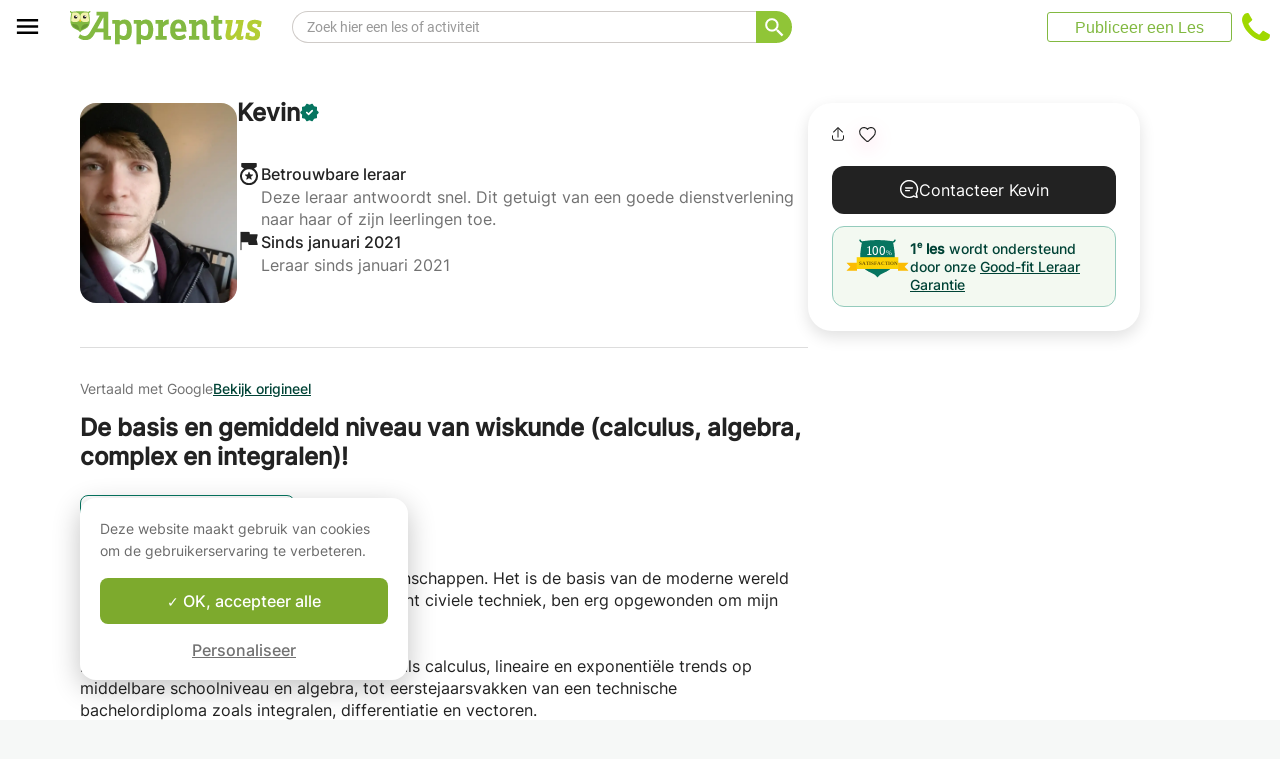

--- FILE ---
content_type: application/javascript
request_url: https://www.apprentus.com/javascripts/i18n/digest/nl-react-1766570822.js
body_size: 30159
content:
I18n.translations || (I18n.translations = {});
I18n.translations["nl"] = {"account":{"stats":{"add_information":"Voeg meer informatie toe om meer verzoeken van leerlingen te ontvangen!","average_lessons":"Je gemiddelde aantal lessen per leerling:","classes_char_less":"Jouw les heeft <strong>minder informatie dan %{percentage}</strong> andere Apprentus lessen.","classes_char_more":"Jouw les heeft <strong>meer informatie dan %{percentage}</strong> andere Apprentus lessen.","classes_title":"Jouw les:","fast_response":"Snelle antwoordpercentage:","first_box_content":"- Het aantal lessen besteld door een leerling is het belangrijkste statistiek om je les bovenaan de resultatenlijst te krijgen op de website van Apprentus.<br>\nAls je leerlingen tevreden zijn met jou en meer lessen bestellen op Apprentus, dan zal jou les bovenaan de resultatenlijst komen en zal jou potentie met 15 keer vergroot worden.\n<br> <br>\n- Reageer snel op vragen van leerlingen, ook om door te geven dat je niet beschikbaar bent voor dat moment, verbetert je positie op de website.\n<br> <br>\n-Als leerlingen naar een bepaalde les of activiteit zoeken, geven wij de voorkeur aan leraren die positieve beoordelingen hebben gekregen van hun leerlingen.","first_box_title":"Verbeter je zichtbaarheid!\n","in_class":"in je les \"%{title}\"","lessons_average":"Je gemiddelde activiteit","lessons_less":"Minder lessen","lessons_more":"Meer lessen","no_bookings":"Je hebt nog geen boekingen ontvangen van leerlingen.","no_requests":"Je hebt nog geen verzoeken ontvangen van leerlingen","photo":"Je foto:","photo_missing_1":"Een profiel met een foto ontvangt 12 keer meer verzoeken dan een profiel zonder foto.","photo_missing_2":"Een duidelijke foto van je gezicht geeft vertrouwen aan je leerlingen. Wij promoten profielen met een goede foto.","photo_missing_add":"Voeg een foto toe","profile_char_less":"Je profiel heeft <strong>minder informatie dan %{percentage}</strong> van de Apprentus leraren","profile_char_more":"Je profiel heeft <strong>meer informatie dan %{percentage}</strong> van de Apprentus leraren","profile_complete":"De compleetheid van je profiel en lessen","profile_complete_info":"Leerlingen contacteren makkelijker leraren met veel informatie in hun profiel en in hun lessen.","profile_title":"Je profiel:\n","response_average":"Gemiddelde","response_less":"Langzamer","response_more":"Sneller","review_count":{"one":"Super! Je hebt een beoordeling.","other":"Super! Je hebt %{count} beoordelingen.","zero":"Je hebt nog geen beoordelingen ontvangen."},"reviews":"Beoordelingen:","second_box_content":"Om meer verzoeken te ontvangen, kun je het beste zo veel mogelijk informatie in je profiel en bij je lessen geven.<br><br>\nDe leraren met de meeste verzoeken zijn de leraren die de meeste details delen:<br><br>\n- Leg in detail uit wie je bent, je opleiding, lestechnieken en lesmethodes ...<br><br>\n- Besteed aandacht aan spelling en de stijl van je teksten zodat ze je leerlingen aanspreken<br><br>\n- Voeg een mooie foto van jezelf toe die je gezicht laat zien, dat geeft je toekomstige leerlingen vertrouwen  ","second_box_title":"Ontvang meer verzoeken!","title":"Mijn Statistieken","visibility_effectiveness":"Je zichtbaarheid op de site van Apprentus","visibility_effectiveness_info":"De meest actieve leraren hebben een betere zichtbaarheid op de site en ontvangen meer verzoeken van leerlingen.","word_count":{"one":"woord","other":"woorden"},"words_average":"Gemiddelde","words_less":"Minder woorden","words_more":"Meer woorden"}},"activerecord":{"attributes":{"course":{"age_adult":"Volwassenen (18-64 jaar oud)","age_child":"Kinderen (7-12 jaar oud)","age_end":"Leeftijdseinde","age_infant":"Peuters (0-3 jaar oud)","age_preschool":"Kleuters (4-6 jaar oud)","age_senior":"Senioren (65+ jaar oud)","age_start":"Leeftijd","age_teenager":"Tieners (13-17 jaar oud)","age_up":"en ouder","categories":"Welke categorieën passen het best bij je les? (max. 3)","description":"Omschrijving van de les (Geef geen prijsspecificatie, daar is een ander veld voor voorzien)","description_short":"Omschrijving van de les","information":"Extra informatie voor de student","information_placeholder":"bijv.: Breng je eigen laptop mee","level_advanced":"Gevorderden","level_beginner":"Beginner","level_intermediate":"Gemiddeld","level_none":"Geen ervaring","rate_in_house":"Prijs voor een les op een locatie gekozen door de student","rate_in_studio":"Prijs voor een les op een locatie gekozen door de leraar","rate_in_studio_or_webcam":"Prijs voor een les bij de leraar of via webcam","rate_webcam":"Prijs voor een les via webcam","title":"Titel van de les","title_placeholder":"Bijvoorbeeld \"Photoshop voor fotografen\""},"lesson":{"duration":"Duur van de les:"},"message":{"address_placeholder":"Vul je adres in om je reistijd te kunnen berekenen:","location_preference":"Voorkeur voor leslocatie","start_time":"Wanneer wil je beginnen?","student_age":"Leeftijd van de leerling"},"profile":{"teacher_description":"Omschrijf jezelf"},"user":{"avatar_format_custom":"Upload/verander je foto","avatar_format_facebook":"Facebook","avatar_format_google":"Google","avatar_format_gravatar":"Gravatar","avatar_format_none":"Default","birthdate":"Verjaardag","cancellation":"Annuleringsvoorwaarden","current_password":"Huidig wachtwoord","description_placeholder":"Waar kom je vandaan? Wat wil je leren? Iets wat jezelf omschrijft...\nHelp je toekomstige leraar je te leren kennen!","edit_password":"Nieuw wachtwoord","edit_password_confirmation":"Wachtwoord bevestiging","education":"Opleiding","email":"E-mail","enter_address":"Vul jouw adres in","enter_city":"Vul jouw stad in","enter_company_name":"Voer jouw bedrijfsnaam in","enter_country":"Selecteer jouw land","enter_postal_code":"Vul jouw postcode in","enter_state":"Vul jouw provincie in","enter_vat":"Vul jouw belastingnummer in","experience":"Ervaring / Kwalificatie","first_name":"Voornaam","invoice_address":"Adres","invoice_city":"Stad","invoice_company":"Bedrijfsnaam","invoice_country":"Land","invoice_name":"Naam","invoice_postcode":"Postcode","invoice_state":"Staat/Provincie/Regio","invoice_vat":"BTW nummer","language_list":"Talen die ik spreek","last_name":"Achternaam","location_string":"Je huidige stad","newsletter":"Vertel me over toekomstige evenementen, lokale discussies, nieuwe website inhoud en exclusieve aanbiedingen!","timezone":"Tijdszone"}},"enums":{"faq":{"question_type":{"for_students":"Voor leerlingen","for_teachers":"Voor leraren"}},"message":{"location_preference":{"in_house":"Bij mij thuis","in_studio":"Bij de leraar","none":"Geen","webcam":"Webcam"},"start_time":{"few_weeks":"Binnen een paar weken","just_looking":"Gewoon aan het rondkijken","now":"Zo snel mogelijk!"}}},"errors":{"models":{"user":{"attributes":{"avatar_custom":{"wrong_type":"Er is een fout opgetreden tijdens het uploaden. Gebruik een afbeelding in AVIF-, GIF-, HEIF-, JPEG-, PNG- of WebP-formaat, met een maximale grootte van 20 MB en een resolutie lager dan 36 megapixels."},"avatar_custom_2":"Er was een upload error. Gebruik een JPEG or PNG file,  van minimaal 250*250 pixels en maximaal 5MB."}}}},"keywords":{"cancellation_policy":{"flexible":"Flexibel: Volledige terugbetaling 1 dag voor de les, 50% terugbetaling daarna.","strict":"Streng: Volledige terugbetaling 3 dagen voor de les."},"cancellation_policy_short":{"flexible":"Flexibel","strict":"Streng"}}},"bookings":{"cancel":{"booking":"Selecteer uw boeking","cancel":"Annuleer lessen","cancel_reason":"Waarom vraagt u de annulering van uw boeking?","cancel_warning":"Annuleringen die gezien worden als een poging om de commissies van Apprentus te omzeilen kunnen leiden tot de opheffing van uw account.","email":"E-mail adres","info":"Je kan op elk moment vragen om een boeking te wijzigen of te annuleren. Annuleer je een boeking, dan zullen wij daarvan een bevestigingsmail verzenden naar beide partijen.","modify":"Vraag hulp omtrent mijn boeking","modify_reason":"Bericht","number_of_lessons":"Aantal te annuleren lessen","phone":"Telefoon","title":"Betwist een boeking","topic":"Onderwerp"},"category_questions":"Leerling informatie\n","confirm":{"choose_time":"Kies tussen de gewenste lestijden","confirm":"AANVAARD","deadline":"Bevestig of weiger binnen","decline":"WEIGER","elon_terms_line_1":"Ik beloof alle toekomstige lessen met mijn leerlingen te plannen op Apprentus.","elon_terms_line_2":"* Let erop  dat leraren die deze regel overtreden, worden verwijderd van de Apprentus website.","expired_all":"Alle voorgestelde uren zijn vervallen.","help_1":"Wij raden je aan om zo snel mogelijk te antwoorden. Waarom?","help_2":"Ten eerste, antwoorden binnen de 12 uur na de aanvraag zorgen voor een hogere kans op een succesvolle boeking. Leerlingen sturen vaak vragen naar meerdere leraren, dus wie het eerst komt, die het eerst maalt.","help_3":"Ten tweede, snelle antwoorden verbeteren je ranking in onze zoekresultaten. Als je niet antwoord op aanvragen binnen 12 uur, dan verlagen we de plaats van je les. We doen dit niet om gemeen te zijn; we willen slechts de leraren die snel antwoorden belonen. En dat ben jij, niet waar?","lesson_time":"Lestijd","message":"Stuur een bericht naar de leerling","message_from":"Bericht van %{name}","paid_online":"Het bedrag is al online betaald. Wij zullen je het geld doorsturen na een succesvolle les.","pay_cash":"Het bedrag zal contant worden betaald door de leerling bij aankomst.","preferred_time":"(voorkeur van de leerling)","rate":"Tarief","rate_is":"De waarde van de reservering is","your_phone":"Je telefoonnummer"},"contact_details":{"add_student_age":"Voeg de leeftijd van de leerling toe","change":"Wijzig","clear_selection":"Maak de selectie leeg","edit_contact_details":"Wijzig jouw contactgegevens","take_picture":"Neem een foto"},"edit_payment":{"gift_card_activated":"Je cadeaubon ter waarde van %{amount} werd geactiveerd. Je kunt hem vanaf nu gebruiken!","gift_card_button":"Toepassen","gift_card_close":"Sluiten","gift_card_error":"Het lukt niet om je cadeaubon te activeren. Heb je de juiste code gebruikt?","gift_card_error_already_expired":"De cadeaubon code die hebt ingegeven is verlopen!","gift_card_error_already_in_use":"De code van je cadeaubon is al gebruikt!","gift_card_link":"Voer de code van je cadeaubon in","payment_box_title":"Betaal met","payment_saved_payment_methods":"Betaal met jouw opgeslagen betaal methode","remove":"Verwijderen"},"good_fit":{"line_1":"Als je niet tevreden bent na je eerste les, dan zal Apprentus een andere leraar voor je zoeken of je eerste les terugbetalen.","title":"Good-fit Leraar Garantie"},"index":{"by":"Leraar:","dispute":"Betwist een boeking","dispute_small":"Betwisting","preserve_rates":"Als ik de prijs van mijn les verhoog, verhoog de prijs dan niet voor deze leerling bij de volgende bestelling.","requested_by":"Leerling:"},"love_widget":{"based_on":"gebaseerd op %{count} beoordelingen van leerlingen.","rating":"Beoordeling %{rating} / 5.0","title":"Onze leerlingen houden van onze leraren:"},"preview":{"booking_information":"Boekingssinformatie:","lifetime_membership":"Levenslang lidmaatschap, %{price}","location":"Plaats:","price":{"one":"Een %{duration} minuten les, %{one_price} / les","other":"%{count} %{duration} minuut lessen, %{one_price} / les"},"total":{"one":"Totaal voor %{count} les:","other":"Totaal voor %{count} lessen:"}},"show":{"agree":"Ik ga akkoord met de service- en annuleringsvoorwaarden.","at_student_home":"Bij de leerling thuis","book_package":{"one":"Boek %{count} les","other":"Boek een pakket van %{count} lessen"},"book_package_duration":{"one":"Boek %{count} les van %{duration} minuten","other":"Boek een pakket van %{count} lessen van %{duration} minuten"},"book_package_rate":"%{rate} per les","book_package_rate_save":"en bespaar %{save}","cancellation_2":"Indien één van de partijen een klacht heeft, moet Apprentus hiervan  binnen de 12 uur na het begin van de eerste les op de hoogte zijn gebracht.","cancellation_3":"Apprentus zal indien nodig bemiddelen en heeft in alle geschillen het laatste woord.","cancellation_4":"Een boeking is pas officieel geannuleerd wanneer de leerling op de knop \"annuleren\" klikt op de bevestigingspagina, deze knop is te vinden in Account > Mijn Bestellingen.","cancellation_policy":"Annuleringsvoorwaarden","class_time":"Les tijd","confirm_teacher_address":"Ik bevestig dat het adres correct is.","confirm_your_information":"Je contactgegevens","course":"Les","declined":"Je boekingsaanvraag werd geweigerd!","duration":"Selecteer de duur van de lessen ","duration_minutes":{"one":"%{count} minuut","other":"%{count} minuten"},"duration_selected":"Duurtijd van elke les","error_fields":"Vul alle verplichte velden in","first_class_time":"Eerst ingeplande les:","for_teacher_confirmed":"Je reservering werd bevestigd!","for_teacher_pay_cash":"%{price}. De leerling zal je contant betalen aan het einde van de les.","for_teacher_pay_emoney":"%{price} online betaald via Apprentus. Je uitbetaling zal maximum 24 uur na de les worden uitgevoerd.","full_address_teaser_to_student":"Je zal de volledige contactgegevens kunnen bekijken nadat de leraar de reservering heeft bevestigd.","full_address_teaser_to_teacher":"Je zal de volledige contactgegevens kunnen bekijken nadat de leraar de reservering heeft bevestigd.","guarantee_line_2":"Je kan op elk moment een volledige terugbetaling vragen voor de ongebruikte uren die je gekocht hebt via Apprentus","guarantee_title":"Je bestelling bij elke leraar is beschermd door onze \"good-fit teacher\" garantie:","help":{"text":"Onze klanten servers staat je te woord via <a href='tel:%{phone_number_international}'>%{phone_number_national}</a> van maandag tot vrijdag van 09.00 tot 20.00 uur en op zaterdag van 09.00 tot 13.00 uur.","title":"Hulp nodig?"},"how_1":"Hoe werkt dit?","how_2":"Geef je boekingsdetails hieronder op. Leraren hebben %{hours} uren om te antwoorden.<br>Als de leraar weigert of niet antwoordt, dan kan je proberen te reserveren bij een andere leraar.","lesson_count":{"best_value":"Beste prijs","for_lesson_count":{"one":"voor %{count} les","other":"voor %{count} lessen"},"lesson_count_button":{"one":"%{count} les","other":"Ik kies %{count} lessen"},"lesson_count_title":{"one":"<strong>%{count}</strong> les","other":"<strong>%{count}</strong> lessen"},"lifetime_membership":"lidmaatschapskosten","membership_benefits_counted":"<strong>De lidmaatschapskosten van %{price} vervallen zodra u %{lesson_count}+ lessen boekt!</strong><br>\n<strong>Lidmaatschap omvat:</strong>\n<ul>\n  <li>- De mogelijkheid om slechts 1 les te boeken bij een leraar</li>\n  <li>- De integrale terugbetaling van lessen die niet doorgaan</li>\n  <li>- Geldigheid voor het leven en voor heel het gezin!</li>\n</ul>","mobile_free":"GRATIS","mobile_lifetime_membership":"Levenslang Apprentus Lidmaatschap","most_popular":"Het populairst","per_lesson":"per les","refund_bullet":"Vindt je het niet leuk of wil je gewoon stoppen? Ontvang dan een volledige terugbetaling van de ongebruikte lessen.","title":"Kies het aantal lessen.","you_save":"Je bespaart %{price}"},"lesson_location":"Plaats","lesson_location_extended":"Leslocatie","lesson_times_alternative_info":"Om je kansen op een boeking te verhogen kan je ook andere tijdstippen die je passen voorstellen. Leraren hebben een flexibel schema die kan verschillen van week tot week.","lesson_times_tz_choose_calendar":"Kies je gewenste tijdstip uit de kalender","location_header":"Plaats van de les","message_info":"Schrijf een bericht voor je leraar","next":"Volgende","notes_placeholder":"Vertel %{name} waarom je deze les wilt volgen of stel een vraag. ","package_count":{"one":"%{count} les gereserveerd.","other":"Een pakket van %{count} lessen geboekt."},"paid_at":"%{price} betaald online op %{date}.","pay_alipay":"AliPay","pay_bancontact":"Bancontact","pay_bank_transfer":"Overschrijving","pay_cash":"Betaal in cash ter plaatse","pay_ccard":"Credit Card","pay_ccard_recur":"%{type} (**** **** **** %{code}, vervalt %{expiry})","pay_fr_cesu":"Betaal met CESU cheque","pay_ideal":"iDEAL","pay_no_money":"Apprentus Tegoed","pay_paypal":"PayPal","pay_sofort":"Online bankoverschrijving","phone_number":"Telefoonnummer","preferred_class_time":"Voorkeur voor lestijd","print_receipt":"Print de bon ","rate":"Hoeveel lessen?","show_message_info":"Bericht aan de leraar","show_pay_cash":"%{price}. Betaal in cash bij de leraar bij het begin van je les.","show_payment_method":"Betaalwijze:","show_price":"Prijs","student":"Naam van de leerling","student_message":"Bericht van de leerling","suitable_times":"Andere passende lestijden:","taken_time":"Deze datum staat al in de lijst, kies alsjeblieft een andere","teacher":"Leraar","your_address":"Vul je adres in voor de leraar","your_address_hint":"Geef je volledig adres op zodat de leraar zijn reistijd correct kan inschatten voordat hij je reservering aanvaardt. ","your_address_placeholder_1":"Straat en huisnummer, busnummer...","your_address_placeholder_2":"Postcode, stad","your_email":"E-mail adres","your_name":"Je naam","your_phone":"Telefoonnummer"},"wallet":{"credit_remaining":"Je hebt <strong>%{credit_remaining}</strong> Apprentus Tegoed!","pay_and_keep":"Gebruik <strong>%{pay}</strong> voor deze boeking.","pay_exact":"Betaal met krediet!","pay_extra":"Gebruik het en betaal slechts <strong>%{pay_extra}</strong>."}},"carts":{"gift_card_cart":{"amount":"Kies een bedrag","details":"Cadeaubon informatie:","message":"Bericht","receiver_name":"Aan:","sender_name":"Het cadeau komt van:","sub_title":"Geef een uniek geschenk aan wie je lief is: een levensveranderende ervaring.","title":"Apprentus Cadeaubon"},"gift_card_landing":{"choose_amount":"Kies een bedrag","gift_voucher":"Cadeaubon","how_text":"De cadeaukaart kan worden gebruikt om een ​​leraar te vinden en alle lessen die op Apprentus worden aangeboden te boeken. Van piano, gitaar en zang tot Frans, Spaans en andere kunstactiviteiten: iedereen kan top leraren vinden voor het geven van privélessen in het vak waar ze dol op zullen zijn.\n<br><br>\nOm een ​​Apprentus-cadeaukaart in te wisselen, zoek je gewoon naar de lessen en docent die je wilt. Vervolgens voer je de Apprentus-cadeaukaartcode in tijdens het afrekenen op de website.\nDe cadeaukaart kan aan iedereen worden gegeven. Ze worden echter niet terugbetaald en vervallen na één jaar.\n<br><br>\nWe zullen je een mooie PDF-versie van de Cadeaukaart e-mailen die je kunt afdrukken en persoonlijk kunt geven.\n","how_title":"Hoe gebruik ik de Apprentus cadeaubon?","sub_title":"Van muziek en talen tot alle vormen van kunst, een cadeaubon van Apprentus is het perfecte cadeau voor jouw vrienden en familieleden: het aanreiken van een verrijkende leerervaring. ","title":"Het geschenk van leren, het blijft voor altijd!"},"gift_card_thank_you":{"download":"Je kan het ook hier downloaden.","header":"Bedankt!","line_1":"Jouw cadeaubon is per mail naar je toegezonden.","line_2":"Bedankt dat je Apprentus gebruikt!","sub_header":"Jouw bestelling is bevestigd."},"show":{"amount":"Bedrag:","description":"Beschrijving:","not_paid":"Niet betaald","paid":"Betaald. Bedankt!","status":"Status:","title":"Details"}},"common":{"forms":{"error_summary":{"title":"Controleer alsjeblieft het volgende:"}},"please_select":"Kies alsjeblieft"},"courses":{"boost":{"boost_class_button":"Boost nu","boost_class_info":"Klik op de knop \"Boost nu\" en profiteer voor een week voor een hogere positie in de zoekresultaten en krijg zo meer leerlingen en geef meer lessen.\n","boost_page_title":"Boost","boost_timer":"Boosted voor","contact_customer_service":"Als je denkt dat er een fout gemaakt en je de Boost-functie opnieuw wilt inschakelen, <a href=%{href}>neem dan contact op met de klantenservice</a>.","plural_days":"dagen","plural_hours":"uren","title":"Verhoog jouw zichtbaarheid","why_boost_disabled ":"De Boost-functie is uitgeschakeld, omdat je onder het gemiddelde van andere docenten presteert."},"form":{"available":"Beschikbaar","cancel_location":"Annuleer","category_suggest":"Stel een nieuwe categorie voor","conflict_categories_error":"Het lijkt er op, dat je \"%{first_category}\" en \"%{second_category}\" geselecteerd hebt, twee heel verschillende activiteiten. We raden je aan om twee aparte lessen aan te maken: één voor %{first_category} en één voor %{second_category}.","delete_1":"Deze locatie verwijderen zal ze ook verwijderen van","delete_2":"andere lessen.","description_hint_1":"Versterk je cursustitel met meer details, beschrijf wat je leerlingen zullen leren.","description_hint_2":"Bijvoorbeeld:","description_hint_3":"Ik ben gespecialiseerd in het lesgeven in wiskunde en Engels voor succes op school. Mijn doel is om de leerling student uit te dagen maar niet te overweldigen. Ik geef huiswerk na elke les en geef periodieke voortgangsrapporten.","description_hint_4":"Deze les is voor de aspirant thuiskok. De focus ligt op het leren koken van 5 zeer simpele en gezonde recepten voor jezelf en je geliefden. Je leert verschillende kooktechnieken om kosten en tijd te besparen in een ontspannen en uitdagende kookomgeving. Als je een echte beginner bent, geen zorgen, mijn 8 jarige zoon kan de meeste recepten op ons menu bereiden.","description_watermark_1":"bijv. Photoshop is een krachtige applicatie voor fotografen. Als fotograaf moet je kunnen sorteren door de vele complexe functionaliteiten die je helpen om je foto's te verbeteren. Ik heb deze cursus specifiek ontworpen voor fotografen als een praktische gids voor Photoshop.","description_watermark_2":"Je leert hoe je selecties maakt, maskers creërt, portretten retoucheert en geavanceerde technieken gebruikt om niet enkel foto's te verbeteren maar ook om hen in compleet nieuwe beelden te veranderen.","disable_special_rates":"Schakel de andere betalingsopties uit","duration":"Duur","duration_min":{"one":"%{count} min","other":"%{count} min"},"error_decimal_price":"Vul alsjeblieft een nummer in zonder decimalen.","error_empty_calendar":"Je mag deze kalender niet leeg laten.","error_field_empty":"Je kan dit niet leeg laten.","error_missing_site_language":"Je kunt Nederlands niet verwijderen, want je gebruikt de Nederlandse versie van de website.","error_not_available_location":"Deze nieuwe locatie lijkt erg ver verwijderd van de opgeslagen locatie. Als het legitiem is, <a href='%{link_support}' target='_blank' class='%{link_support_class}'>neem dan contact op met de klantenservice</a> om uit te leggen waarom. Bedankt!","error_not_existing_currency":"This currency is unavailable, select another currency!","error_price_less_than_one":"Prijs voor <strong>één</strong> les","error_price_small":"Moet minstens 10 zijn","in_house":"Plaats gekozen door de student","in_house_price_hint":"Deze prijs is voor één persoon op een plaats gekozen door de student (minimum 10,00).","in_studio":"Bij de leraar","in_studio_or_webcam":"Bij de leraar of via webcam","in_studio_price_hint":"Deze prijs is voor één persoon op jouw locatie naar keuze (minimum 10,00).","language_list":"In welke talen geef je deze les?","location":{"vehicle_present":"Ik beschik over vervoer"},"location_hint":"Alleen de plaatsnaam zal te zien zijn op je les pagina.\n<br><br>\nAls je les geeft op je eigen adres zal je adres pas zichtbaar zijn nadat de reservering is bevestigd.","location_length_error":"Je kunt niet meer dan zeven locaties aangeven waar je lesgeeft.","map_radius_reposition_placeholder":"Geef een plaats op om op de kaart te vinden","new_location":"Voeg een nieuwe locatie toe","price":"Prijs","prices":{"hint_in_house_monthly":"<b>Prijs voor 1 les</b> op een plaats gekozen door de student voor een maandelijks pakket betaald op het begin van de maand.<br>Je kan deze prijs handmatig aanpassen maar dan wordt de automatische berekening uitgeschakeld. (5% korting).","hint_in_house_package_10":"<b>Prijs voor 1 les</b> op een plaats gekozen door de student voor een pakket van 10 lessen en op voorhand betaald.<br>Je kan deze prijs handmatig aanpassen maar dan wordt de automatische berekening uitgeschakeld. (10% korting).","hint_in_house_package_5":"<b>Prijs voor 1 les</b> op een plaats gekozen door de student voor een pakket van 5 lessen en op voorhand betaald.<br>Je kan deze prijs manueel aanpassen maar dan wordt de automatische berekening uitgeschakeld. (5% korting).","hint_in_house_quarterly":"<b>Prijs voor 1 les</b> op een plaats gekozen door de student voor een wekelijks pakket (gedurende 3 maanden) betaald op het begin van het kwartaal.<br>Je kan deze prijs handmatig aanpassen maar dan wordt de automatische berekening uitgeschakeld. (10% korting).","hint_in_studio_monthly":"<b>Prijs voor 1 les</b> op een plaats gekozen door de leraar voor een maandelijks pakket betaald op het begin van de maand.<br>Je kan deze prijs handmatig aanpassen maar dan wordt de automatische berekening uitgeschakeld. (5% korting).","hint_in_studio_package_10":"<b>Prijs voor 1 les</b> op een plaats gekozen door de leraar voor een pakket van 10 lessen betaald op voorhand.<br>Je kan deze prijs handmatig aanpassen maar dan wordt de automatische berekening uitgeschakeld. (10% korting).","hint_in_studio_package_5":"<b>Prijs voor 1 les</b> op een plaats gekozen door de leraar voor een pakket van 5 lessen betaald op voorhand.<br>Je kan deze prijs handmatig aanpassen maar dan wordt de automatische berekening uitgeschakeld. (5% korting).","hint_in_studio_quarterly":"<b>Prijs voor 1 les</b> op een plaats gekozen door de leraar voor een wekelijks pakket (gedurende 3 maanden) betaald op het begin van het kwartaal.<br>Je kan deze prijs handmatig aanpassen maar dan wordt de automatische berekening uitgeschakeld. (10% korting).","package_10":"Pakket van 10 lessen (prijs per les)","package_5":"Pakket van 5 lessen (prijs per les)","warning":"Het veranderen van de valuta van deze les leidt tot de wijziging van de valuta van al jouw lessen."},"publish_class":"Plaats mijn les online","save_draft":"Opslaan als concept","save_published_class":"Sla geplaatste les op","startmessage_subheading_1":"Apprentus laat je geld verdienen door je vaardigheden te delen met anderen.","startmessage_subheading_2":"Een les publiceren is volledig gratis! Vul het formulier hieronder in.","startmessage_title":"Wil je iemand iets leren?","student_level":"Lesniveau","sub_category_hint":"Selecteer maximaal drie categorieën per reclamebericht.<br>\n<br>\nBijvoorbeeld :<br>\n<br>\nEen reclamebericht voor bijlessen Frans:<br>\n<strong>Categorie 1 :</strong> <br>Frans <br>\n<strong>Categorie 2 :</strong> <br>Frans grammatica <br>","sub_category_no_results":"Oeps, vul een geldige categorie in!","sub_category_placeholder":"Typ de eerste letters van de gewenste categorie","sub_category_search":"Selecteer maximaal drie categorieën.","suggest_hint":"Stel een nieuwe categorie voor en dit zal zo snel mogelijk worden bekeken.","suggest_submit":"Verzend","suggest_success":"Bedankt, je suggestie zal zo snel mogelijk bekeken worden. Kies minstens 1 bestaande categorie om je les te bewaren.","teaching_radius":"Straal waarin je lesgeeft:","time_range_select_location":"Selecteer eerst de plaats waar je deze les zal geven.","time_ranges_hint":"Klik de vakjes aan om je beschikbaarheid aan te duiden. <br>\nDe groene vakjes informeren leerlingen dat je waarschijnlijk beschikbaar bent op dit tijdstip. <br>\nDe grijze vakjes geven aan dat je waarschijnlijk niet beschikbaar bent op dit tijdstip. <br>","time_ranges_text":"Selecteer jouw tijdzone en kies tijdstippen die jouw beschikbaarheid weergeven tijdens een gewone week.","title_hint_1":"Kies een korte titel die beschrijft wat je leerlingen zullen bijleren.","title_hint_2":"Bijvoorbeeld:","title_hint_3":"Wiskunde, Engels en Test voorbereidingen","title_hint_4":"Leer koken in 7 gemakkelijke stappen","unavailable":"Niet beschikbaar","unpublish_class":"Maak de publicatie van mijn les ongedaan","webcam":"Online via webcam","what":"Les","when":"Wanneer","where":"Waar","where_info":"Op welke locaties kan je lesgeven?"},"index":{"breadcrumbs_bottom_section_title":"Je bent hier","delete_confirm":"Weet u zeker dat u \"%{title}\" wilt verwijderen?","delete_title":"verwijder","edit":"bewerk","hidden":"(verborgen)","incomplete":"(onvolledig)","max_published_courses_message":"Het is niet mogelijk meer dan %{max_published_courses_message} lessen te publiceren.","new_class":"PLAATS EEN NIEUWE LES","no_courses":"Voeg je eerste les toe om aan de slag te gaan!","print":"printen","publish":"publiceer","share":"delen","snoozed":"(gepauzeerd)","title":"Beheer mijn lessen","translate":"vertaal","untitled_draft":"Concept zonder titel"},"redeem":{"page_title":"Heractiveer de Boost functionaliteit","placeholder":"Schrijf jouw bericht"},"show":{"age_start":"Leeftijd:","availability":"Beschikbaarheid typische week","click_to_translate":"Klik om te vertalen\n","copy_link":"Kopieer de link","duration":"Duur:","extra":"Extra informatie","from":"van","in_house":"Bij de student thuis","in_studio":"Bij de leraar thuis","in_studio_and_webcam":"Bij de leraar thuis & Online via webcam","in_studio_webcam":"Bij de leraar en via webcam","languages":"De les wordt gegeven in:","link_copied":"Link gekopieerd","location":"Locatie","mail_body":"Ontdek deze leraar op Apprentus:","mail_subject":"Ontdek deze leraar op Apprentus!\n","map":{"meta_touch":"Gebruik twee vingers om de kaart te verplaatsen\n","meta_wheel":"Gebruik Ctrl + muiswiel om in te zoomen\n"},"more_reviews":"Toon meer beoordelingen\n","per_hour":"/ h","per_hour_custom":"/h","read_less":"Lees minder","read_more":"Lees meer","reviews":{"one":"%{count} recensie","other":"%{count} recensies"},"see_original":"Bekijk origineel","share_service":{"facebook":"Facebook","linkedin":"LinkedIn","mail":"E-mail","messenger":"Messenger","twitter":"X","whatsapp":"WhatsApp"},"show_less":"Show less","show_more":"Toon meer","similar_classes":"Vergelijkbare lessen","skills":"Vaardigheden:","student_level":"Niveau van de leerling:","translate_texts":"Vertaal teksten met Google","translated":"Vertaald met Google","video_title":"%{title}'s video","webcam":"Les via webcam"},"show_contact":{"button":"Contacteer %{first_name}"},"show_good_fit":{"first_lesson_backed":"<span class='bold'>1<sup>e</sup> les</span> wordt ondersteund<br />door onze","first_lesson_backed_without_br":" ","new_good_fit":"Good-fit Leraar Garantie"},"show_share":{"already_invited_message":"Deze gebruiker is reeds uitgenodigd voor Apprentus","email_error_not_email":"Controleer het e-mail adres","email_exist_message":"Deze persoon is al lid van Apprentus","email_share_title":"Deel deze les"},"suspend":{"back_action":"Terug naar Mijn Lessen","confirm":"Bevestig","delete_description_1":"Je les verwijderen is permanent en kan niet ongedaan worden gemaakt. Misschien kun je in plaats daarvan je les verbergen.","delete_description_2":"Vertel ons waarom je jouw les wilt verwijderen (optioneel):","delete_option":"Verwijderen","indefinitely_snooze_button":"Snooze voor onbepaalde tijd.","listed_option":"Zichtbaar","snooze_description":"Je les zal niet worden weergegeven in de zoekresultaten gedurende de tijd die je hebt ingesteld. Je bent nog steeds wel verantwoordelijk voor reeds bevestigde boekingen. ","snooze_for_days":{"one":"Gepauzeerd voor één dag","other":"Gepauzeerd voor %{count} dagen"},"snooze_option":"Pauzeer","snooze_the_class":"Pauzeer de les","snoozed_until":"Gepauzeerd tot:","title":"Weergave status\n","unlist_description":"Wanneer ongepubliceerd, wordt je les niet weergegeven in de zoekresultaten en ontvang je geen boekingsverzoeken. Je bent nog steeds verantwoordelijk voor je reeds bevestigde reserveringen als je les niet wordt weergegeven.","unlist_option":"Deactiveer "},"translate":{"add_language":"Toevoegen","cancel":"Annuleren","choose_language":"Kies een taal","delete_confirm":"Weet je zeker, dat je deze vertaling wilt verwijderen? ","deleted":"Vertaling in %{language} verwijderd!","intro":"Je les is automatisch vertaald met Google Translate in de talen die je spreekt, die ondersteund worden door Apprentus (%{languages}). Door je lessen zelf te vertalen verbeter je de kwaliteit van de vertaling en de zichtbaarheid zodat je meer leerlingen kunt krijgen op Apprentus.","language_translation":"Vertaling in %{language}","original_in_list":"(originele taal)","original_version":"Originele taal van de les (%{language})","page_title":"Vertaal je les","save_translation":"Sla de vertaling op","select_language":"Selecteer de taal waarin je jouw les wilt vertalen:","translated_languages":"Talen zijn al vertaald:"}},"date":{"moment":{"long":"dddd Do MMMM"},"month_names":[null,"januari","februari","maart","april","mei","juni","juli","augustus","september","oktober","november","december"]},"datetime":{"prompts":{"day":"dag","hour":"uur","minute":"minuut","month":"maand","year":"jaar"}},"devise":{"failure":{"unauthenticated":"Je dient in te loggen of je in te schrijven."},"links":{"join_free":"Meld je gratis aan","login":"Log in "},"passwords":{"new":{"forgot":"Je wachtwoord vergeten?","submit":"Zend me instructies om mijn wachtwoord te resetten"}},"registrations":{"already_have_account":"Heb je al een account?","already_have_account_log_in":"Log in","new":{"full_name_placeholder":"Voornaam en achternaam","modal_birthday":"Geboortedatum","password_modal":"Maak een wachtwoord aan","sign_up":"Registreren","signup_email":"<strong>Registreer je</strong> met <strong>E-mail</strong>","signup_facebook":"<strong>Registreer je</strong> met <strong>Facebook</strong>","signup_google":"<strong>Registreer je</strong> met <strong>Google</strong>","simple_or":"of","terms_line":"Door me aan te melden, ga ik akkoord met de Apprentus %{terms_link}.","terms_link":"Gebruiksvoorwaarden"},"omniauth_data_missing":"Vul alsjeblieft de ontbrekende gegevens in"},"sessions":{"new":{"forgot":"Wachtwoord vergeten?","login_facebook":"<strong>Meld je aan</strong> met <strong>Facebook</strong>","login_faster":"Inloggen","login_google":"<strong>Meld je aan</strong> met <strong>Google</strong>","or":"of met je e-mail adres","password":"Wachtwoord","sign_in":"Log in"},"new_student":{"error_full_name_not_email":"Geef je voor- en achternaam in","error_no_full_name":"Geef je voor- en achternaam in","error_password_short":"Korte wachtwoorden zijn gemakkelijk te achterhalen. Probeer er één met ten minste 8 karakters."}}},"edm":{"got_it":"Okay, I begrijp het"},"errors":{"contact":"Neem alsjeblieft contact op met de klantenservice.","duplicate_phone_number":"Dit telefoonnummer is al in gebruik. Voer een nieuw telefoonnummer in","error":"Er is iets misgegaan tijdens het verwerken van jouw bestelling.","field_error":"Fout! Er is iets misgegaan met dit deel van de pagina!","first_level_error_text":"Oeps!\n","invalid_format":"Controleer alsjeblieft of je dit correct hebt ingevuld.","invalid_format_with_example":"Vul alsjeblieft iets in zoals %{example}","invalid_phone_number":"Dit telefoonnummer formaat wordt niet herkend. Controleer alsjeblieft het land en het nummer.\n","messages":{"blank":"mag niet leeg gelaten worden","too_long":{"other":"is te lang (maximum is %{count} karakters)"},"wrong_length":{"multiple":"is de verkeerde lengte (moet %{count} tekens of %{otherCount} tekens zijn)","one":"heeft niet de juiste lengte (moet %{count} karakter lang zijn)","other":"heeft niet de juiste lengte (moet %{count} karakters lang zijn)"}},"not_long_enough":"Er ontbreken %{count} tekens voor dit veld.","too_long":"Te veel tekens in het veld"},"faqs":{"index":{"left_title":"Hoe kunnen we je helpen?","more_help":"Nog hulp nodig?","no_results":"Geen resultaten gevonden voor \"%{query}\"","search":"zoeken","search_results_title":"Zoekresultaten","show_contact":"Contacteer ons","title":"Meest gestelde vragen"}},"favourites":{"none_present":"Om een leraar toe te voegen aan je favorietenlijst, klik op het hart op zijn of haar les pagina"},"helpers":{"label":{"time":{"end_time":"tot","start_time":"van"}}},"homepage":{"master_categories":{"no_teachers_title":"Geen leraren","section_title":"Meer dan 130,000 leraren.<span class='in-title'> Meer dan 700 activiteiten.</span>","title":"%{teachers_number} Leraren"},"searchbox":{"online":"Online"}},"invites":{"index":{"share":"Deel:"},"show":{"tweet":"Leer bij Apprentus en krijg tot 50€ in les tegoed! @apprentus "}},"invoices":{"index":{"actions":"Acties","date":"Datum","not_paid":"Not paid","paid":"Paid","pay_now":"Betaal nu","status":"Status","sum":"Totaal"},"show":{"account":"Account:","account_statement_date":"Date:","address":"Address:","bank":"Bank:","bic":"BIC:","cancelled":"Geannuleerd","iban":"IBAN:","overdue":"Over tijd","payment_amount":"Amount:","payment_due":"Payment Due:","reference":"Reference:"}},"jstemplates":{"location":{"cancel":"Annuleer","finetune":"Sleep de vlag op de kaart om het resultaat te verbeteren","no_location_error_message":"Locatie niet gevonden","radius":"Ik geef ook les bij de leerling thuis.","radius_info":"Beweeg de kaart rechts tot de straal je lesgebied bedekt. Gebruik de glijder onder de kaart om de straal aan te passen.","search_placeholder":"e.g. Grote Markt 66, Brussel","specific":"Specifiek adres","submit":"Voeg locatie toe","webcam":"Ik geef les via webcam."},"searchresult":{"translate":"Vertaal deze tekst met Google Translate.","translated":"Vertaald met Google Translate. Klik om het origineel te zien."}},"layouts":{"application":{"favourites":"Favorieten","inbox":"Postvak In","my_classes":"Mijn Lessen","teach_long":"Publiceer een Les"},"footer":{"about":"Over ons","apprentus":"Apprentus\n","cities_list_title":"Vind een leraar in je stad:","countries_list_title":"Leraren voor lessen in jouw land en regio:","email_join":"Word lid","email_placeholder":"vul je e-mail adres in","follow":"Volg ons","in_press":"In de pers verschenen door","invite":"Nodig je vrienden uit","invite_extra":"En we geven jullie beiden tot %{invite_bonus_sum} korting","newsletter":"Apprentus nieuwsbrief","newsletter_info":"Blijf geïnformeerd over toekomstige evenementen, lokale discussies, nieuwe website inhoud, speciale aankondigingen en aanbiedingen","read_reviews":"Lees onze reviews","reviews_title":"Beoordelingen van klanten van Apprentus.%{domain}"},"header":{"menu":{"country_menu":{"cancel":"Annuleer","country":"Land","currency":"Munteenheid","language":"Taal","modal_title":"Vul in waar je woont, welke taal je spreekt en welke valuta je gebruikt.","save":"Bewaar"}}},"under_footer":{"all_online_categories":"Lijst van online lessen die onze privéleraren geven:"}},"lessons":{"confirm":{"action_confirmation":"De les  met %{name} heeft plaatsgevonden","cancellation_for_student_student_last_minute":"Je hebt je les minder dan %{hours} uur van te voren geannuleerd","cancellation_for_student_student_missing":"Je bent niet komen opdagen voor de les","cancellation_mutual":"We hebben samen afgesproken om de les niet door te laten gaan","cancellation_student_last_minute":"%{name} heeft de les minder dan %{hours} uur van te voren geannuleerd.","cancellation_student_missing":"%{name} is niet komen opdagen voor de les\n","cancellation_student_on_time":"%{name} heeft de les meer dan %{hours} uur van te voren geannuleerd","confirm_button":"Bevestig de les","confirm_delete":"Verwijder de les","confirm_penalty":"Bevestig %{duration} minuten boete voor %{name}","label_confirm":"Bevestig de les:","other_options":"Andere opties","other_options_cancel":"Annuleer","penalty_minutes":"De hoeveelheid van de %{duration} minuten die je betaald krijgt.","penalty_minutes_for_student":"%{duration} minuten boete bedrag te betalen aan %{name}","penalty_none":"Geen boete voor %{name}"},"create":{"error_no_relationship":"Kies jouw les","error_no_time":"Datum en tijd van de les","success_must_pay":"Les toegevoegd, je wordt doorverwezen naar de betalingspagina.","success_when_student":"Dank u, de afspraak is vastgelegd.","success_when_teacher":"Dank u, de afspraak is vastgelegd."},"dispute":{"cancel":"Annuleren","info":"Als je les is bevestigd door of de leraar of de leerling, dan kan hij niet geannuleerd of veranderd worden. Heb je een probleem met deze les, gebruik dan dit formulier om ons er van op de hoogte te brengen en wij nemen contact met je op om je te helpen het probleem op te lossen.","notice":"Je bericht is verstuurd. Er wordt zo spoedig mogelijk contact met je opgenomen.","placeholder":"Vertel ons wat je probleem is. ","submit":"Versturen","title":"Bevestigde lessen kunnen niet geannuleerd worden."},"form":{"date":"Datum van de les:","homework_placeholder":"Geef een opdracht of stuur een opmerking die je misschien hebt...","homework_title":"Heb je een opmerking voor %{student} over deze les?","schedule_new":"Bewaar","time":"Tijdstip van de les:"},"index":{"balance":"Saldo","bookings":"Reserveringen","credit_remaining":{"dropdown":{"active":"Actieve saldo's","all":"Bekijk alles","archived":"Archief"},"no_balance":"Er is geen saldo op dit moment.","one":"Je hebt nog een tegoed van %{count} minuut met %{name}.","other":"Je hebt nog een tegoed van %{count} minuten met %{name}."},"date_picker_range_submit_button":"Ga","delete":"Verwijderen","delete_confirm":"Ben je zeker dat je deze les wil verwijderen?","deleted":"Les verwijderd!","filter_end":"Eind datum","filter_start":"Begin datum","new_button":"Voeg een nieuwe les toe","no_credit_remaining":"Je hebt een tegoed van 0 minuten met %{name}.","no_upcoming":"Er zijn op dit moment geen lessen ingepland.","no_upcoming_link":"Plan je volgende les!","old_button":"Registreer een oude les","preselected_range":{"option_four":"Overzicht - %{monthYearStatement}","option_one":"Laatste 7 dagen","option_three":"Deze Maand - %{monthYear}","option_two":"Laatste 30 dagen"},"register_old_lesson":"Toevoegen","title_past":"Oude les","title_upcoming":"Aankomende lessen","unconfirmed_cash_bookings_in_past":"Je kunt geen nieuwe les inplannen zonder dat je de vorige hebt bevestigd of geannuleerd.","upcoming_lessons_just_one":"You have <span style='color: #8eca10'>1</span> upcoming lesson","upcoming_lessons_more_than_one":"You have <span style='color: #8eca10'>%{number}</span> upcoming lessons"},"new":{"title":"Plan je volgende les","title_old":"Bevestig je les","title_with_name":"Plan je volgende les met %{name}"},"recharge":{"available_balance":"Saldo beschikbaar bij je leraren","button_recharge_small":"Bijvullen","credit_remaining_with":"Je actuele tegoed bij %{name}","minutes_of_unpaid":"%{count} lesminuten gegeven en onbetaald.","minutes_of_unpaid_no_order":"Ik wil geen nieuwe lessen bestellen.","money_summary":"Totaalbedrag:","next":"Volgende","paid_before":"(slechts %{minutes} betaald met jouw vorige boeking","past_unpaid_length":"(%{duration} minuten)","title_big":"Vul je account bij","topup_summary":"Je dient je account aan te vullen met minstens %{minutes} minuten.","topup_summary_with_past":"Je dient je account aan te vullen met minstens %{past_minutes} minuten op een totaal van %{minutes} minuten."},"show":{"cancel":"Annuleren","close":"Sluiten","confirm_button":"Klik hier om deze les te bevestigen","expand_cancelled":"Geannuleerd","expand_confirmed":"Bevestigd","expand_see_more":"Zie meer","homework":"Laat een opmerking achter:\n","not_confirmed_emoney":"Deze les is niet bevestigd.","not_confirmed_invoiceable":"Deze les is niet bevestigd.","not_confirmed_link":"Bevestig hem nu alsjeblieft!","not_paid":"Je hebt deze les nog niet betaald.","not_paid_link":"Klik hier om je account bij te vullen.","number":"Les nummer:","save":"Opslaan","status":"Status:"},"update":{"success":"Les bevestigd!","success_for_future_to_student":"Je afspraak is gewijzigd. Je leraar zal op de hoogte gebracht worden.","success_for_future_to_teacher":"Je hebt de afspraak gewijzigd. Je leerling zal op de hoogte gebracht worden.","success_for_past_to_student":"Je afspraak is gewijzigd. Je leraar zal op de hoogte gebracht worden.","success_for_past_to_teacher":"Je afspraak is gewijzigd. Je leerling zal op de hoogte gebracht worden."}},"main":{"filter":{"level_2":"Beginner","level_3":"Gevorderde","level_4":"Expert"},"index":{"extra_webcam":"Ontmoet zelfs nog betere leraren. Probeer online lessen met de volgende real-time online leraren:","extra_webcam_no_local":"Hmm.... We vonden geen resultaat dat precies aan jouw zoekopdracht voldeed.\nProbeer online lessen met de volgende real-time online leraren:\n","next_page":"Volgende »","previous_page":"« Vorige\n"},"search":{"search":"Zoek"}},"messages":{"compose":{"answer_questions":"Beantwoord alsjeblieft de volgende vragen zodat jouw doelen helder zijn.\n","availability":"Vertel ons wanneer je beschikbaar bent","back":"Terug","category":"Welke vaardigheid beschrijft het beste wat je zoekt?","course":"Selecteer een les:","error_location_at_symbol":"Ongeldige locatie. Gelieve een andere postcode in te geven.","get_started":"Begin","header":"Zend bericht naar %{name}","message_text_placeholder":"Jouw bericht\n","message_title":"Vertel %{name} wat jouw doelen zijn","send":"Verzend bericht","use_my_location":"Gebruik mijn huidige locatie\n"},"compose_error":{"compose_error":"Er is een fout opgetreden ... Probeer opnieuw aub."},"composed":{"composed":"Bericht verzonden!"},"enable_hot":{"enabled":"Dank je wel, je zal binnenkort gecontacteerd worden."},"index":{"archive":"Archiveren","archived":"Gearchiveerde berichten","no_messages":"Geen berichten gevonden!","show_more":"Laat meer gesprekken zien","unarchive":"Dearchiveren"},"menu":{"archived":"Gearchiveerd","inbox":"Inbox"},"show":{"number_of_lessons":{"one":"%{count} les","other":"%{count} lessen"},"number_of_lessons_unicode":{"one":"%{unicode_count} les","other":"%{unicode_count} lessen"}},"show_thread":{"attachment_add":"Voeg een file toe","attachment_remove":"Verwijder","button_book":"MAAK EEN AFSPRAAK","button_send":"STUUR BERICHT","conversation_title":"Gesprek met","details":"Details","first_class_time":"Eerst ingeplande les","frequency":"Frequentie","last_booking_number":"Laatste boekingsnummer","notice_share_warning":"Voeg hier geen contactgegevens toe. Jouw telefoonnummer zal worden doorgegeven op het moment dat de leraar jouw boeking aanvaardt. Ervaring leert ons, dat je hier het beste kort en bondig jouw wensen en verwachtingen kenbaar maakt aan de leraar.","notice_share_warning_for_teacher":"Voeg hier geen contactgegevens toe. Je zal telefoonnummers en mailadressen kunnen uitwisselen van zodra je de reserveringsaanvraag van jouw leerling hebt aanvaard.","preferred_start_date":"Gewenste startdatum","preferred_time":"Voorkeur van de leerling","previous_booking":"Boeking %{booking_id}","prices":"Tarief van de les:","propose_fee":{"button":"Stel voor deze leerling een andere prijs voor","cancel":"Annuleer","duration":"Lesduur:","reset":"Vernieuwen","save":"Opslaan","student_sees":"De leerling zal zien:","your_fee":"Jouw tarief:"},"received":"Ontvangen","received_at":"Ontvangen","request_details":"Details van het verzoek","review_teacher":"Beoordeel %{teacher_name}","sent":"Verstuurd","sent_at":"Verstuurd","show_more":"Laat meer berichten zien","student_availability":"Beschikbaarheid van de leerling","student_deleted":"Sorry, de leerling heeft zijn account verwijderd. Hij zal je berichten niet kunnen ontvangen.","student_informations":"Informatie over de leerling","student_pays":"De leerling betaalt","suitable_times":"Andere passende lestijden","teacher_deleted":"Sorry, de leraar heeft zijn profiel verwijderd van Apprentus.","teacher_deleted_link":"Zoek een andere leraar!\n","teacher_has_been_booked":"Sorry %{teacher_name}, %{student_name} heeft al een leraar gevonden op Apprentus en lessen geboekt.","with_user":"Over:","you_receive":"Jouw tarief"}},"modals":{"cancel":"Annuleer","close":"Sluiten","error_text":"Er ging iets fout. Probeer het nog een keer of contacteer help@apprentus.com","save":"Opslaan","success_deleted":"Geannuleerd!"},"pages":{"campaigns":{"campaigns_recruitment":{"community_section":{"title":"Word vandaag nog leraar bij Apprentus en profiteer gratis van onze ervaring. "},"frequently_asked_questions_section":{"title":"Veel gestelde vragen"},"how-it-works_section":{"title":"Met Apprentus, leraar worden: het is gewoon gratis!"},"sign-up_button":"Ik meld mij direct aan","teacher_help_section":{"title":"Hoe helpen we leraren?"},"testimonials_section":{"title":"Wat onze leraren zeggen"},"welcome_section":{"bold_sub-title":"Elke dag loggen honderden ouders, leerlingen en studenten in op Apprentus en zoeken ze naar de perfecte leraar.","sub-title":"Wil jij graag leerlingen helpen met leerstof die aansluit bij jouw vakgebied? Zoek je een betekenisvolle en mooie bijverdienste? Dan is bijles docent worden bij Apprentus iets voor jou. Apprentus is op zoek naar nieuwe docenten in heel Nederland.","title":"Wij zoeken Bijles Docenten en Privé Leraren!"}}},"contact":{"contact":"Contacteer ons","email":"Je e-mail adres","info":"Vul ons contactformulier in en we nemen zo spoedig mogelijk contact met je op: ","message":"Bericht","message_placeholder":"Schrijf je bericht hier, wees zo gedetailleerd mogelijk","name":"Naam","phone":"Telefoonnummer","question":"Mijn vraag gaat over","question_account":"Apprentus Account & Login","question_booking":"Hulp om leraren te contacteren, om lessen te boeken","question_bug":"Suggesties, bugs en oplossingen voor problemen","question_international":"Internationaal","question_other":"Overig","question_press":"Pers","question_profile":"Informatie om een lerarenprofiel aan te maken","question_suggestions":"Suggesties","submit":"Verzend","user":"Met de gebruiker"},"how1":{"link_more":"Meer weten...","link_students":"Hoe werkt het voor leerlingen","link_students_small":"Voor leerlingen","link_teachers":"Hoe werkt het voor leraren","link_teachers_small":"Voor leraren","students_1":"<p>Jouw zoektocht naar de juiste leraar begint bij het onderwerp dat je wil leren. Zoekresultaten zullen vernieuwd worden wanneer je de locatie verandert of de kaart verschuift.</p>\n<p>Gebruik de filters aan de linkerkant van de zoekresultaten-pagina om jouw zoekopdracht te verfijnen. Verfijn op prijs, plaats, leeftijd, ervaring en meer.</p>\n<p>Gebruik al de tools om jouw geknipte leraar te vinden. Beoordelingen, ervaringen, verificaties, foto's, locatie en meer helpen jou bij je evaluatie.</p>","students_1_title":"Vind de juiste leraar","students_2":"<p>Eens je een aantal potentiële leraren hebt gevonden, stuur hen mails met je vragen over de mogelijke invulling en tijdsplanning van de lessen.</p>\n<p>We raden je aan meerdere leraren te mailen. Om je privacy te beschermen zullen we jouw persoonlijke contactinfo pas vrijgeven nadat jij jouw reservatie hebt gemaakt.</p>","students_2_title":"Communiceer","students_3":"<p>Lessen reserveren bij jouw leraar neemt slechts enkele minuten in beslag. Klik op de 'Verzoek een Boeking' knop op een lespagina om de leraar een formele boekingsaanvraag te sturen. Geef jouw contactgegevens en beschikbare tijden op, en daarna kan je de boeking afronden.</p>\n<p>De leraar heeft dan 48u om te antwoorden. Antwoord hij niet binnen dat bestek, dan vervalt de boeking.</p>\n<p>Omdat we zodanig overtuigd zijn dat je hier jouw geknipte leraar zal tegenkomen, vinden we je een betere leraar als je teleurgesteld zou zijn of betalen we je jouw eerste les terug. ","students_3_title":"Reserveer jouw les","students_4":"<p>Je kan jouw les makkelijk verplaatsen of annuleren op Apprentus. Jij en jouw leraar zullen de tijdsregeling van jullie lessen zelf kunnen beheren. Als je een les verplaatst, dient jouw leraar die aanvraag goed te keuren.</p>\n<p>Na jouw les, laat een commentaar na! Commentaren zijn de bouwstenen van het systeem van vertrouwen op Apprentus.</p>","students_4_more":"<p>Als u een les annuleert, dan verandert de status van de les naar 'Geannuleerd' en past ons systeem de annuleringsvoorwaarden uit.</p>\n<p>Uw online account geeft ons ook de mogelijkheid uw betaling te genereren .</p>\n<p>De klantenservice is 7 dagen per week beschikbaar om er voor te zorgen dat u een prettige ervaring heeft met Apprentus.</p>\n<p>Na een aantal lessen te hebben gevolgd voeg dan vooral een beoordeling achter voor je leraar! De beoordelingen vormen de ruggengraat van Apprentus en elk van hen helpt onze gemeenschap te versterken. Je kunt openbare reacties plaatsen en privénotities sturen naar je docent.</p>","students_4_title":"Beheer jouw account","teachers_1":"<p>Krijg de hulpmiddelen en de ondersteuning die je nodig hebt om het lesgeven zo eenvoudig mogelijk te maken. Onze planningshulpmiddelen maken het makkelijk om je drukke lesschema goed te kunnen bijhouden </p>\n<p>Op het moment dan een nieuwe leerling een les bij je boekt, kunnen jullie allebei je kalender zien en bijhouden in je online account. Leerlingen kunnen lessen annuleren of een verzoek indienen om een les te verplaatsen. Jij zult ieder verzoek tot wijzig moeten goedkeuren anders wordt een les niet verplaatst.</p>\n<p>De klantenservice van Apprentus is 7 dagen per week beschikbaar om er voor te zorgen dat jij en jouw leerlingen een geweldige ervaring hebben.</p>","teachers_1_title":"Je bedrijf beheren","teachers_2":"<p>Als je een reserveringsveroek ontvangt heb je 48 uur om het verzoek te accepteren of te weigeren of hij vervalt.</p>\n<p>Je hebt altijd zelf in de hand wie je les boekt. We raden je aan op ieder verzoek te reageren ook als je deze alleen maar wilt afwijzen. Verzoeken die vervallen zijn, wegen negatief mee in je zoekresultaat. </p>","teachers_2_more":"<h3>Tarieven</h3>\n<p> Het is gratis voor leraren om lessen aan te bieden op Apprentus.</p>\n<p>Afhankelijk van de locatie en de categorie van de les, kunnen we een variabele toeslag toevoegen aan het tarief van de leraar. Door het toevoegen van een toeslag zijn we bij Apprentus in staat diverse services aan te bieden, zoals bijvoorbeeld onze Good-Fit garantie en onze klantenservice.</p>\n<h3>Betaling</h3>\n<p>Als een boeking rechtstreeks betaald is via een online betaling en geaccepteerd is door de leraar, brengen we onmiddellijk de volledige kosten in rekening bij de leerling, maar we houden het bedrag vast tot 24 uur nadat de les heeft plaatsgevonden.</p>","teachers_2_title":"Reserveringen","teachers_3":"<p>Miljoenen mensen zoeken elke dag online naar privé leraren. Ieder jaar komen honderdduizenden nieuwe leerlingen en ouders naar de website van Apprentus om een leraar te vinden.</p>\n<p>Leerlingen kunnen je vinden in de zoekresultaten en kunnen rechtstreeks contact met je opnemen via Apprentus om je vragen te stellen over jou, je lessen en ook om beschikbaarheid te bevestigen. Jij krijgt steeds bericht per mail.</p>","teachers_3_extra":"5 leerlingen hebben contact met je opgenomen. ","teachers_3_more":"<p>Gebruik deze mogelijkheid om vragen te stellen en je op je gemak te voelen bij je toekomstige leerlingen. Er wordt geen persoonlijke informatie gedeeld voordat een reservering is geaccepteerd. We verzoeken je om binnen 48 uur een nieuwe leerling te beantwoorden.</p>\n<p>Als je dat wilt, wordt je via sms op de hoogte gehouden.</p>\n<p>Je hoeft nooit een boeking te accepteren als je er niet 100% gerust op bent.</p>\n<p>Goede communicatie is de sleutel om een goede leraar te worden. Misschien wil je wat meer navraag doen over het doel van de les en je kunt een potentiële leerling altijd vragen om aan te loggen via facebook om jezelf gerust te stellen.</p>","teachers_3_title":"Communiceer","teachers_4":"<p>Het is volledig gratis om een les te publiceren op Apprentus. Klik op de gele knop 'Publiceer een Les' boven aan iedere pagina van de website. Dit geeft je direct toegang tot het formulier waar je kunt aangeven in welke categorieën je lesgeeft, je kwalificaties, je lesstijl, je locatie, prijzen en je ervaring. Zo kunnen je potentiële leerlingen je beter leren kennen. </p>","teachers_4_more":"<h3>Tarieven</h3>\n<p>Het is aan jou om te bepalen hoeveel je vraagt voor een les. Je kunt verschillende tarieven bepalen voor lessen bij de leerling thuis, of op je eigen locatie en ook verschillende tarieven voor verschillende lesuren is mogelijk.</p>\n<h3>Profiel</h3>\n<p>Je profiel is de plek waar je je kwalificatie en ervaring laat zien aan je potentiële leerlingen zodat leerlingen zich op hun gemak voelen om bij jou te boeken.</p>\n<p>Verzamel beoordelingen van leerlingen, vul zo veel mogelijk informatie in over jezelf, inclusief opleiding, lesmethodes, prestaties en upload een foto van jezelf waarop je duidelijk te zien bent. Zo leren je potentiële leerlingen meer over je</p>","teachers_4_title":"Maak gratis een profiel aan","teachers_reputation":"<p>Bouw je reputatie op door verificaties te ontvangen en vraag je vrienden voor referenties.</p>\n<p>Verificaties zijn de beste manier om vertrouwen te krijgen binnen de Apprentus gemeenschap. Om dit te doen klik je gewoon op de Telefoon en Verificaties knop op je Admin pagina.</p>\n<p>Vraag om referenties voor je profiel.</p>\n<p>Referenties zijn opmerkingen geplaatst door vrienden, familie en collega's die je helpen een betrouwbare reputatie op te bouwen in de Apprentus gemeenschap.</p>\n<p>Je hebt een Apprentus account nodig om referenties te vragen en te schrijven.</p>","teachers_reputation_title":"Bouw je reputatie op","title":"Hoe Apprentus werkt"},"hydrate":{"activated":"Account geactiveerd. Bezig met doorverwijzen....","subtitle":"Vul alsjeblieft de ontbrekende gegevens in om je account te activeren","title":"Welkom bij Apprentus!\n"},"invite":{"enter_emails":"Vul het e-mail adres van je vriend hier in:","friend_mail":"E-mail adres van vriend","heading":"Nodig je vrienden uit voor Apprentus","login":"Meld je aan om uitnodigingen te versturen!","send_invites":"Verstuur uitnodigingen","share_link":"Of anders zend je je vrienden deze link of deel het via sociale media (Facebook, X)","signup":"Heb je nog geen account? Meld je aan.","student":{"enter_emails":"Vul hier het e-mail adres van je vriend in:","friend_mail":"E-mail adres van vriend","heading":"Nodig je vrienden uit voor Apprentus","send_invites":"Verstuur uitnodigingen","share_link":"Of anders zend je je vrienden deze link of deel het via sociale media (Facebook, Twitter)","subheading":"Jullie krijgen allebei een %{invite_bonus_class} coupon als zij een les nemen en een %{invite_bonus_teach} coupon als ze les geven.","text_1":"Waar is de valkuil?","text_2":"Echt waar, er is er geen. ","text_3":"We sturen je vrienden een vriendelijke begroeting en nodigen hen uit om Apprentus uit te proberen, terwijl we hen uitleggen wat we zoal doen."},"subheading":"Jullie krijgen allebei een %{invite_bonus_class} coupon als zij een les nemen en een %{invite_bonus_teach} coupon als ze les geven.","text_1":"Waar is de valkuil?","text_2":"Eerlijk: er is er geen. ","text_3":"We sturen je vrienden een vriendelijke begroeting en nodigen hen uit om Apprentus uit te proberen, terwijl we hen uitleggen wat we zoal doen."},"reviews":{"filters":{"most_recent":"Nieuwste","top_ratings":"Best beoordeeld"},"load_more":"Meer laden","page_title":"Reviews van onze klanten","reviews_count":"reviews","see_original_translated":"Vertaald door Google: <span class='see-original'>Bekijk origineel</span>","see_translation":"Zie vertaling","star":"ster\n","stars":"sterren"}},"payment_method":{"add_payment_method":"Voeg een nieuwe betaalmethode toe","more_payment_methods":"Meer betaalmethodes","place_order":"Plaats jouw bestelling","placeholder":"Selecteer jouw betaalmethode","proceed_payment":"Ga verder met %{keyword}"},"payments":{"errors":{"credit_form":{"name_missing":"Vul jouw naam in"},"holder_name":"Het veld \"Naam op Kaart\" is verplicht!"}},"payout_history":{"amount":"Bedrag","currency":"Valuta","date":"Datum","duration":"Duur","failed":"Mislukt","method":"Methode","paid":"Betaald","payment_reason":{"lesson":"Les","other":"Overig","transaction_fee":"Transactie kosten"},"payment_status":"Status","payout_id":"Betalings ID","pending":"In afwachting","processing":"verwerking","reference":"Referentie","title":"Uitbetalingsgeschiedenis","total":"Totaal:","type":"Type"},"popups":{"phone":{"button":"Volgende","contact":"Laat een adviseur mij bellen.","request":"Beantwoord een paar snelle vragen en we helpen je leraren te vinden.","title":"We zijn er om je te helpen"},"profile_photo":{"other_tips":"Andere tips om te onthouden","requirement_1":"Minimaal 250*250 pixels","requirement_2":"AVIF, GIF, HEIF, JPEG, PNG, or WebP formaat","requirement_3":"Maximaal 20 MB","subtitle":"Jouw foto wordt toegevoegd aan al jouw advertenties","tip_1":"Leraren die er vriendelijk en professioneel uitzien, krijgen de meeste leerlingen","tip_2":"Laat alleen jezelf zien en met een glimlach","tip_3":"Glimlach en kijk recht in de camera","tip_4":"Gebruik neutrale verlichting en achtergrond","tip_5":"Vermeid logo's, zonnebrillen, contactgegevens en onscherpe foto's","tips_name":"Tips voor een fantastische foto"}},"profile":{"translation":{"error":"Sorry, er is een fout opgetreden tijdens de vertaling"}},"profiles":{"account":{"add_payout":"Voeg een uitbetalingsmethode toe","card":{"account_details":"Mijn Account Informatie","account_details_description":"Nieuw e-mailadres, nieuw wachtwoord? Beheer jouw account gegevens","billing_and_payments_description":"Voer jouw factuurgegevens in en selecteer jouw betalingsvoorkeur","close_account":"Sluit mijn account","close_account_description":"We vinden het jammer om jou te zien gaan. Sluit hier jouw account en jouw reserveringen","invoices":"Facturen","invoices_description":"Raadpleeg en verifieer al jouw facturen","notifications":"Meldingen","notifications_description":"Kies hoe je onze push meldingen, nieuwsbrieven of sms'jes ontvangt"},"complete_profile":"Voltooi uw profiel","confirm_deletion":"Bevestig verwijdering","confirm_resend":"Verstuur de bevestigingsinstructies nogmaals.","confirm_sent":"Bevestigingsinstructies verstuurd! Controleer uw inbox!","connect_social":"Maak verbinding met sociale media","credit":{"button":"Nodig een vriend uit","line":"Nodig vrienden uit en win meer tegoed.","title":"Je hebt %{amount} Apprentus-Tegoed ter beschikking om lessen mee te volgen!"},"delete_card":"Verwijder betaalmethode","did_you_know":"Wist u dat","invoice_overdue":"De factuur %{invoice_nr} diende voor %{due_date} betaald te worden. Kunt u deze factuur zo snel mogelijk betalen? Bedankt.","messages":"Berichten","modal":{"delete_card_description":"Weet je zeker dat je deze betaalmethode wilt verwijderen?","delete_card_warn":"Deze actie kan niet ongedaan gemaakt worden."},"newsletter":"Nieuwsbrief","next_steps":"Update je profiel:","no_confirm":"U moet uw account binnen 12 uur bevestigen om lessen te kunnen aanvragen of plaatsen! Controleer uw e-mail voor de bevestigingslink.","no_messages":"Je hebt geen nieuwe berichten","notifications":"Meldingen","num_messages":{"one":"U hebt %{count} nieuw bericht","other":"U hebt %{count} nieuwe berichten"},"payment_methods_description":"Verwijder uw betaalmethoden met behulp van ons beveiligde betalingssysteem.","profile_complete":"Je profiel is %{percentage}% compleet","publish_class":"Plaats nu een les online en begin geld te verdienen met Apprentus!","push_disabled":"Je hebt Push Notificaties geblokkeerd! Je moet ze handmatig aanzetten in je browser instellingen.","push_disabled_help_link":"Hier krijgt u meer hulp.","push_notification":"Push notificaties","push_notification_toggle":"Ontvang Push Notificaties naar je internet browser","push_waiting":"Klik alsjeblieft op \"toestaan\" in de pop-up","recommend_students":{"button_pause":"Pauze","edit_indefinitely":"Voor onbepaalde tijd","edit_line":"Doorverwijzingen opschorten","edit_period":"Voor een periode","edit_period_days":"dagen","edit_period_of":"van","edit_snooze_period":"Wijzig Periode","for_period":"Voor een periode van","line_end_days":"voor een periode van %{number} dagen","line_end_indefinitely":"Voor onbepaalde tijd","line_start":"De doorverwijzing van nieuwe leerlingen opschorten","paused_until":"Gepauzeerd tot","snooze_recommendations":"Aanbevelingen snoozen","title":"Doorverwijzen van nieuwe leerlingen"},"recommend_teachers":"Aanbevolen leraren","recommend_teachers_toggle":"Als ik zoek naar een les, beveel me goede leraren aan.","sms":"Sms parameters","sms_toggle":"Ontvang een melding via sms over belangrijke berichten van docenten en leerlingen, inclusief boekingsverzoeken","teacher_profile":"Vul uw leraarprofiel in en begin met lesgeven!","tip_pic_link":"Verander uw profielfoto","tip_pic_text":"u uw kansen op leerlingen vergroot als u lacht op uw profielfoto?","upload_avatar":"Upload een avatar","verify_email":"Bevestig uw e-mail adres.","verify_phone":"Bevestig uw telefoonnummer","view_my_profile":"Bekijk mijn profiel","welcome":"Welkom %{name}!"},"add_phone":{"verify_call_notice":"Apprentus is jou aan het bellen met de verificatie code\n","verify_notice":"Geef de code in die naar je mobiele telefoon werd verzonden"},"credit":{"refund_pending":"Je verzoek tot terugbetaling is verzonden. Het kan tot 3 tot 4 werkdagen duren voordat je het op je rekening ontvangt.","remaining":"Totaal:","request_refund":"Vraag een terugbetaling aan","show_more":"Laat meer krediet zien","title":"Apprentus Tegoed","use_credit_intro":"Gebruik je Apprentus Tegoed: ","use_credit_or":"of","use_credit_refund":"vraag een terugbetaling aan.","use_credit_search":"zoek een les of activiteit"},"dashboard_modal":{"activity_select_placeholder":"Zoek hier je les of activiteit","activity_select_primary":"Naar welke activiteit ben je op zoek?","activity_select_search_missing":"Er is geen categorie gevonden die \"%{text}\" bevat.\n","activity_select_secondary":"Als je meerdere activiteiten wilt leren, kun je later naar de anderen zoeken.","age_select":"Wat is de leeftijd van de leerling?","age_select_placeholder":"Leeftijd van de leerling","cancel_button":"Annuleer","location_preference":"Waar wil je de les volgen?","location_preference_placeholder":"Voorkeur voor leslocatie","search_popular_category_box":"Populair op dit moment","submit_button":"Ga verder"},"edit":{"already_confirmed_email":"E-mail al bevestigd","avatar":"Profielfoto","avatar_info":"Kies een foto voor je profiel","cancel_button":"Annuleer","changes_saved":"Wijzigingen bewaard","close_button":"Sluit mijn Account","close_checkbox":"Ja, ik weet zeker, dat ik mijn account wil sluiten","close_checkbox2":"Ja, ik begrijp dat ik <span class='emphasize'>DIRECT</span> uitgeschreven word en <span class='emphasize'>AL</span> mijn data en mijn account kwijt ben!","close_text":"Als je jouw Account sluit, zal je profiel nergens meer te zien zijn op Apprentus en je boekingen zullen afgesloten worden.","close_title":"Sluit mijn account","create_password":"Maak een wachtwoord","email":"E-mail ","email_change_info":"Je dient je nieuwe mailadres te bevestigen. Bevestig je mailadres <strong>%{email}</strong> door op de link te klikken in de bevestigingsmail. ","email_change_resend":"E-mail opnieuw versturen","email_password":"Wijzig jouw e-mail adres of wachtwoord","general":"Algemene informatie","general_info":"Deze velden moeten worden ingevuld.","is_native_language":"%{name} is mijn moedertaal","mail_button":"Wijzig","need_new_password":"Nieuw wachtwoord nodig?","new_password_short":"<span class='short'>Korte wachtwoorden zijn makkelijk te raden.</span> Probeer er eentje met minstens 8 karakters.","notice_email_text":"Gebruik een adres waar je altijd toegang toe hebt","other_title":"Sluit mijn account","password":"Wachtwoord","password_add_button":"Toevoegen","submit":"Opslaan","texts":"Je profiel","texts_info_student":"Leraren antwoorden makkelijker leerlingen die veel informatie in hun profiel hebben ingevuld.","texts_info_teacher":"Leerlingen nemen makkelijker contact op met leraren die een veel informatie op hun profiel en in hun lessen hebben ingevuld.","title":"Mijn Account Informatie","translation":{"default_title":"Je profiel (%{language})","description":"Je profiel is automatisch vertaald met Google Translate in de talen die je spreekt die ondersteund worden door Apprentus (%{languages}). Door zelf je profiel te vertalen verbeter je de kwaliteit van de vertaling en verbeter je jouw zichtbaarheid zodat je meer leerlingen krijgt via Apprentus. ","translate_page_title":"Selecteer een taal om je profiel in te vertalen:","translate_your_profile":"Vertaal je profiel"}},"edit_payment":{"add_payout_method":"Voeg een uitbetalingsmethode toe","add_payout_pay_period":"Voeg je betalingsperiode toe","be_formation_enabled":"Opleidingscheque van de Waalse regio","billing_information":"Facturatie-informatie","billing_payments":"Facturatie en Betalingen","cancel":"Annuleer","cash":"Contant","cash_disabled":"Contante betalingen zijn op dit moment niet mogelijk. Van factuur %{invoice} is de vervaldatum verstreken. Als je deze betaalt, worden contante betalingen weer mogelijk.","cash_disabled_1":"Contante betalingen zijn op dit moment niet mogelijk. Je factuur","cash_disabled_2":"is zijn betaaldatum gepasseerd. Als de factuur is betaald, zullen contante betalingen weer mogelijk zijn.","cash_enabled":"Contante betalingen","cash_info":"Ontvang contant geld van de leerlingen","edit":"Bewerk","edit_billing_information":"Factuurgegevens bewerken","error_iban_start":"Moet beginnen met %{start}","fr_cesu_enabled":"CESU cheques (Chèque Emploi Service Universel)","fr_tax50_enabled":"Mogelijkheid tot een belastingsvermindering tot 50% van het gespendeerde bedrag","must_accept":"Je moet minstens één betalingsmogelijkheid aanvaarden.","no_payout_method":"Je hebt geen uitbetalingsmethode opgegeven.","no_payout_pay_period":"Je hebt geen enkele betaalperiode aangegeven.","other_payments":"Andere","other_payments_subtitle":"Andere mogelijkheden voor betalingen en belastingsvoordelen","payment_methods":"Betalingsmethodes ","payout":"Uitbetalingsvoorkeuren","payout_country":"Beschikbare landen","payout_info":"Wanneer een leerling online betaalt voor een les, dan dienen wij jou de prijs van je les te betalen. Ons beveiligd betalingssysteem ondersteunt verschillende uitbetalingsmogelijkheden die hier kunnen worden geconfigureerd. De beschikbare uitbetalingsmogelijkheden en munteenheden verschillen per land.","payout_pay_period":"Voorkeur voor uitbetalingsperiode","paypal":"Credit Cards en PayPal","paypal_enabled":"Aanvaard PayPal en Credit Card betalingen","paypal_info":"Geef je PayPal account in waarnaar we het geld zullen versturen","paypal_placeholder":"Jouw PayPal e-mail","update":"Bewaar","update_paypal":"Update PayPal account","vat_checking":"Validatie proces loopt, controleer het resultaat over een paar minuten.","vat_not_valid":"Niet bestaand BTW nummer.","vat_valid":"Bestaand BTW nummer."},"edit_photos":{"add":"Voeg een nieuwe foto toe","add_info":"Foto's helpen om vertrouwen en verkoop te stimuleren. Verrijk je lessen met mooie foto's van hoge kwaliteit om de aandacht van mensen te krijgen.","delete":"Verwijder","title":{"untitled":"Voeg een omschrijving toe"}},"edit_teacher":{"description_1":"Apprentus is gebouwd op relaties. Help andere mensen om u te leren kennen.","description_2":"Vertel ze hoe je lesgeeft, wat voor soort leraar je bent en welke leerlingen je leuk vindt.","description_3":"Wees jezelf en vertel potentiële leerlingen en ouders over je ervaring en lesmethoden.","description_4":"Dit is uw kans om op te vallen!","education_placeholder":"Universiteit, hoofdvakken, GPA, jaar etc.","learn_more":"Meer informatie","url":"Publiek Lerarenprofiel URL","url_copy":"Kopieer profiel URL","url_hint":"Moet een punt bevatten of moet minstens 8 letters lang zijn","url_info":"Pas je publiek profiel URL aan en maak het aantrekkelijker en makkelijker te onthouden.\nZo kan je het delen op je businesskaartjes, flyers, reclame - gewoon overal!"},"editmenu":{"invoices":"Facturen","verifications":"Vertrouwen en Verificatie"},"hi_menu_message":"Hallo, %{name}","modal":{"verify_account_description":"Jouw e-mailadres <span class='verifyModal-email'>%{email}</span> moet worden geverifieerd voordat je jouw verificatie-sms-code kunt ontvangen. Controleer jouw e-mail inbox.\n","verify_account_header":"Verifieer jouw account","verify_account_submit":"Zend de email verificatie nogmaals"},"password":{"confirmation_different":"De wachtwoorden dienen hetzelfde te zijn."},"payout":{"update":"Actualiseer"},"payout_bank":{"account_name":"Naam van de ontvanger","account_number":"Rekening nummer","address":"Adres","bic":"BIC / SWIFT","canada_account":"Rekening nummer","canada_institution":"Instituut nummer","canada_transit":"Transit nummer","city":"Stad","country_notices":{"jp":"In de meeste gevallen dient de tenaamstelling van een Japanse bank rekening geschreven te zijn in Katakana (Japanse tekens).","notice":"Let op!"},"currency":"Munteenheid","description":"Bank overboekingen is alleen mogelijk in sommige landen. ","iban":"IBAN","labels":{"account_name":"Naam van de ontvanger","account_number":{"gb":"Rekening nummer","other":"Bankrekening nummer","us":"Bankrekening nummer"},"address":"Adres","bic":"BIC / SWIFT","canada_account":"Bankrekening nummer","canada_institution":"Instituut nummer","canada_transit":"Transit nummer","city":"Stad","currency":"Munteenheid","iban":"IBAN","postcode":"Postcode","region":"Regio / Provincie / Gemeente","routing_number":"Routing number  (Must be a 9-digit number)","sort_code":"Sort code (Moet een 6-cijferig nummer zijn) ","us_state":"Regio"},"placeholders":{"account_number":{"ca":"1234567","gb":"12345678","other":null,"us":"1234567890"},"canada_account":"1234567","canada_institution":"006","canada_transit":"04841","routing_number":"111000125","sort_code":"403020"},"postcode":"Postcode","recommended":"Aanbevolen","region":"Provincie / Stad","title":"Overschrijving"},"payout_canada":{"account":"Account nummer","institution":"Instituut nummer","title":"Canadese bank rekening","transit":"Transit nummer"},"payout_paypal":{"currency":"In welke munteenheid wil je graag betaald worden?","description":"PayPal is een online betalingsdienst die je toelaat je betalingen te ontvangen van Apprentus. Om PayPal met Apprentus te gebruiken moet je over een bestaande PayPal account beschikken.","email":"Geef het e-mail adres op dat gekoppeld is aan je bestaande PayPal account:","learn_more":"Meer over Paypal.","title":"PayPal"},"payout_sepa_transfer":{"account_name":"Naam van de ontvanger","bank_name":"Banknaam","bic":"BIC / SWIFT","iban":"IBAN","info":"Vul de nodige informatie in:","swift":"SWIFT / BIC","title":"Overschrijving"},"photos":{"webcam":{"blocked_webcam_message":"Sta de toegang tot je webcam toe om een foto te nemen","cheese":"Lachen!","permission_chrome":"Klik \"Toestaan\" in de notificatiebalk die verschijnt bovenaan je scherm.","prepare_webcam":"Bezig je webcam voor te bereiden. Een moment alsjeblieft ...","restart":"Herstart","take_avatar_photo":"Neem een foto","take_photo":"Neem een foto met je camera","upload":"Foto opslaan"}},"pro_badge":"Betrouwbare leraar","profile_layout":{"add_fav":"Markeer als favoriet","add_verification":"Voeg verificatiemethode toe","change_photo":"Verander foto","edit":"Wijzig profiel","member_since":"Lid sinds %{day}","phone_verified":"Geverifieerd telefoonnummer","premium_hint":"Deze leraar antwoordt snel. Dit getuigt van een goede dienstverlening naar haar of zijn leerlingen toe.","remove_fav":"Verwijder","repeat_students":{"one":"%{count} herhaalleerling","other":"%{count} herhaalleerlingen"},"return_students":{"one":"Vertrouwde keuze voor %{count} terugkerende leerling","other":"Vertrouwde keuze voor %{count} terugkerende leerling"},"review_count":{"one":"%{count} aanbeveling","other":"%{count} aanbevelingen"},"since":"Sinds %{day}","teacher_since":"Leraar sinds %{day}","verified_facebook":"Verbonden met Facebook","verified_google":"Verbonden met Google","verified_linkedin":"Verbonden met Linkedin","verified_twitter":"Geverifieerd via X"},"show":{"nr_friends_on_apprentus":{"one":"%{count} vriend op Apprentus","other":"%{count} vrienden op Apprentus"},"view_all":"alles bekijken"},"show_courses":{"read_more":"Lees meer »"},"show_info":{"description":"Over","education":"Opleiding","experience":"Leservaring"},"show_reviews":{"no_reviews":"Er zijn nog geen recensies voor deze leraar. Volg een les bij deze leraar en help haar of zijn profiel te verbeteren door een eerste beoordeling te plaatsen!","no_reviews_for_student":"Nog geen beoordelingen","reviews":"Beoordelingen"},"show_right":{"facebook_friends":{"one":"%{count} vriend","other":"%{count} vrienden"},"linkedin_connections":"%{count} verbindingen","online_reputation":"Online reputatie"},"verifications":{"Identity_verification":"Identiteit verificatie","accepted_status_description":"Jouw identiteit is nu geverifieerd.","add":"VOEG TOE","add_phone_number":"Voeg jouw telefoonnummer toe:\n","add_phone_number_button":"Voeg jouw telefoonnummer toe","added":"Telefoonnummer toegevoegd! Vul alsjeblieft de verificatie code in die we je net hebben gestuurd!","code":"Voer hier de code in","connect":"Verbinding","declined_status_description":"De persoon op het document, lijkt niet overeen te komen met de genomen foto","declined_status_title":"Afgewezen","disconnect":"Afmelden","disconnected":"%{provider} afgemeld","facebook_info":"Registreer via Facebook en ontdek jouw vertrouwde connecties met leraren en leerlingen in je omgeving.","facebook_label":"Facebook","google_info":"Verbind jouw Apprentus-account met je Google-account voor vereenvoudigde toegang.","google_label":"Google","help_support_decline":"als je denkt dat dit een fout is, kun je <a href='%{link_support}' class='%{link_support_class}'>Contact opnemen met de Klantenservice</a>","id":{"button_upload":"Upload een document","button_webcam":"Neem een foto met je webcam","description":"Upload een duidelijke kopie van de fotopagina van een geldig paspoort, ID kaart of een rijbewijs. Apprentus zal de geüploade documenten binnen 1 werkdag bekijken en verifiëren.","processing":"Dank je wel, we zullen je documenten zo snel mogelijk verwerken. Je kunt aanvullende documenten uploaden indien nodig.","title":"Verifieer Identificatie","verified":"Dank je! We hebben je identiteit succesvol geverifieerd.\n","webcam_save_button":"NEEM EEN FOTO"},"last_attempt_warning":"Dit is jouw 3de en laatste poging","linkedin_info":"Sla de brug naar je professionele leven door je Apprentus-account met jouw LinkedIn-profiel te verbinden.","linkedin_label":"LinkedIn","loading":"Please wait...","phone_number_help":"Dit is zodat je leerlingen, leraren of Apprentus contact met je op kunnen nemen. Je nummer wordt pas gedeeld met ander Apprentus-lid als je een bevestigde boeking hebt.","phone_numbers":"Telefoonnummer","remove_confirm":"Dit telefoonnummer permanent verwijderen?","request_phone_call":"Verifieer met een telefoontje","resend_sms":"Verstuur de verificatiecode opnieuw","resubmitted_status_description":"Het spijt ons, maar jouw informatie kon niet worden geverifieerd. Controleer of jouw document correct is gepresenteerd en probeer het opnieuw.","send_verification_sms":"Stuur verificatie sms","start_verification_button":"Verificatie starten","start_verification_description":"Om ervoor te zorgen dat Apprentus de meest vertrouwde plek blijft, is het noodzakelijk, dat we jouw ID verifiëren. Verificatie duurt slechts een paar minuten en helpt om jouw account en betalingen te beveiligen. Houd je ID bij de hand en je wordt naar onze ID-partner Veriff gebracht. <br>\nTot zo.","submit_status_description":"Bezig met het verwerken van jouw documenten.","submit_waiting_message":"Dit kan enkele ogenblikken duren. Even geduld alsjeblieft.","timer_separator":"over","timer_unit":"min","twitter_info":"Verbind jouw Apprentus- en X-accounts ","twitter_label":"X","unverified":"Ongeverifieerd","verifications":"Verificaties","verifications_info":"Connecteer je via sociale media om je geloofwaardigheid te verbeteren","verified":"Geverifieerd","verified_all":"Je hebt je profiel geverifieerd via alle mogelijke providers","verified_none":"Je hebt je profiel met geen enkele provider geverifieerd","verify":"Verifieer","verify_via_sms":"Stuur een sms verificatie "},"verify_phone":{"notice":"Telefoon geverifieerd!","verified_number":"Geverifieerd"}},"react":{"email_confirm":{"change_back":"Voorlopig overslaan","change_button":"Verstuur een bevestigings e-mail","change_text":"We sturen een e-mail naar het onderstaande adres. Klik op de link in de e-mail die we naar je sturen.","change_title":"Bevestig uw e-mail","confirm_button":"Verstuur nogmaals de e-mail","confirm_change":"Verander het e-mail adres","confirm_title":"Bekijk je e-mails"},"homepage":{"cities":{"title":"Meest populaire steden"},"how":{"book_text":"Leg je les met de leraar in slechts enkele minuten vast.","book_title":"Reserveer je les","communicate_text":"Wanneer je mogelijke leraren hebt gevonden, stel je je voor en stel je je vragen. Privégegevens worden niet gedeeld voordat een reservering word geaccepteerd in ons systeem, dit om de privacy van iedereen te garanderen.","communicate_title":"Stel je vragen","find_text":"Je kan de filters gebruiken om je zoektocht naar de ideale privéleraar te verfijnen. Je wordt hierbij ook geholpen met commentaren, foto's en ervaring van onze andere gebruikers.","find_title":"Vind je leraar","small_print":"Kom meer te weten over <a href='/how/teachers'>privélessen</a> en hoe je je kennis kan delen met leerlingen op Apprentus.","small_print_with_url":"Kom meer te weten over <a href='%{url}'>privélessen</a> en hoe je je kennis kan delen met leerlingen op Apprentus.","title":"Hoe het werkt"},"photo":{"how_link":"Hoe het werkt","search":"Zoek","search_help":"Krijg hulp om de juiste leraar te vinden","search_missing":"Er is geen categorie gevonden die \"%{text}\" bevat.\n","search_placeholder":"Zoek hier een les of activiteit","search_popular":"Populair op dit moment","subtitle":"Apprentus is de beste en snelste manier om in je buurt een uitstekende privéleraar te vinden, van wiskunde bijlessen tot yoga.","title":"Wat wil je leren?"},"recent_courses":{"title":"Recent geposte privélessen"},"reviews":{"review_by":"Beoordeling door %{name}"},"teacher_signup":{"button":"Zet nu een les online","subtitle":"Maak je profiel aan en geef les online, thuis of op locatie.","title":"Op zoek naar een bijbaan? Geef bijles via Apprentus. Meld je aan het is volledig gratis!"}},"request":{"availability":{"flexible":"Maakt niet uit, ik ben flexibel","hint_afternoon":"Tussen 12.00 en 17.00 uur","hint_evening":"Na 17.00 uur","hint_morning":"Voor 12 uur 's middags","option_afternoon":"'s Middags","option_evening":"'s Avonds","option_morning":"'s Morgens","summary":"Beschikbaarheid:","title":"Wanneer ben je beschikbaar voor lessen?"},"back":"‹ Vorige","category":{"activity_select_placeholder":"Zoek hier je les of activiteit","activity_select_search_missing":"Er is geen categorie gevonden die \"%{text}\" bevat.\n","search_popular":"Populair op dit moment","summary":"Onderwerp:","title":"Wat wil je leren?"},"exit_warning":"Als je deze pagina verlaat zal je verzoek geannuleerd worden!","frequency":{"option_few_times":"Een paar keer","option_not_sure":"Ik weet het nog niet","option_once":"Slechts één keer","option_regular":"Regelmatig schema","summary":"Frequentie van de lessen:","title":"Hoe vaak wil je lessen volgen?"},"front_page":{"call_to_action_button":"IK VUL HET FORMULIER NU IN!","landing_subtitle":"Wil je een privéleraar inschakelen voor bijles, muzieklessen of om een ​​nieuwe taal te leren?\n<br>\nStel je jezelf veel vragen? Welk type les moet ik kiezen? Moet ik thuis- of online lessen nemen? Hoe kan ik\n<br>\nsnel een docent krijgen ter voorbereiding op toetsen of examens? Wanneer en waar kan ik beginnen?","landing_title":"Profiteer van onze expertise om\n<br>\njouw privé leraar te vinden","under_button_description":"Wij zoeken de beste docent voor je en een adviseur\n<br>\nneemt zo spoedig mogelijk contact met je op."},"location":{"placeholder":"Vul je adres in","summary":"Adres:","title":"Waar zoek je een leraar?"},"location_type":{"summary":"Voorkeurslocatie:","title":"Waar wil je de lessen volgen?"},"next":"Volgende ›","request":{"email":"Je e-mail adres","full_name":"Voor- en achternaam","personal_note":"Voeg een opmerking toe","personal_note_placeholder":"Vindt de juiste hulp door meer informatie te geven over je wensen.","phone":"Jouw telefoonnummer","restart":"Begin overnieuw","submit":"Verstuur mijn verzoek","subtitle":"We nemen zo snel mogelijk contact met je op.","title":"Je verzoek voor lessen:"},"skip":"Volgende ›","start_time":{"summary":"Begindatum: ","title":"Wanneer wil je beginnen?"},"student_age":{"summary":"Leeftijd van de leerling:","title":"Wat is de leeftijd van de leerling?"},"thank_you":{"subtitle":"We zullen uw verzoek doorsturen naar leraren die het mogelijk interessant vinden.\n<br>\nJe mag verwachten dat iemand binnen 48 uur antwoord geeft. Als dat niet gebeurt, contacteer ons dan gerust nog een keer. ","title":"Je verzoek is verstuurd!"}},"search":{"all_filters":{"class_level":"Lesniveau","hide_languages":"Laat alle talen zien","options":"Vakgebieden","search_within":"Zoek tussen de resultaten","show_languages":"Verberg alle talen","verifications":{"fast":"Snel antwoord","reviews":"Leraren met recensies","title":"Verificaties","verified":"Geverifieerd profiel"}},"favourites":{"go_back":"Terug naar de zoekresultaten","in_list":{"one":"%{count} leraar in mijn favorieten","other":"%{count} leraren in mijn favorieten"}},"filters":{"age":{"adult":"Volwassenen (18-64 jaar oud)","child":"Kinderen (7-12 jaar oud)","infant":"Peuters (0-3 jaar oud)","preschool":"Kleuters (4-6 jaar oud)","senior":"Senioren (65+ jaar oud)","teenager":"Tieners (13-17 jaar oud)","title":"Leeftijd"},"clear_all_button":"Verwijder alles","clear_button":"Verwijder alle filters","filters_button":"Filters","location":{"home":"Thuis","home_and_studio":"Thuis of bij de leraar\n","incoming_options_message":" %{number} suggesties zijn aanwezig. Gebruik de pijlen voor naar boven en beneden om te selecteren.","placeholder":"Vul je adres in om leraren bij jou in de buurt te vinden","studio":"Bij de leraar","title":"Waar wil je leren?","webcam":"Online via webcam"},"map":"Kaart","more_filters_button":"Meer filters","price":{"title":"Prijs per les:"},"price_filters_button":"Prijs","teacher_location":{"anywhere":"Maakt niet uit","location":"In dit land:","location_placeholder":"Zoek in het land ","placeholder":"Land waar de leraar woont:"},"teacher_speak":{"filter_text":"Leraar spreekt","title":"De leraar spreekt ook"}},"floating_filter":{"ages":{"adult":"Volwassenen","child":"Kinderen","infant":"Peuters","preschool":"Kleuters","senior":"Senioren","teenager":"Tieners"}},"geolocation":{"no_permission_error":"Apprentus heeft geen toestemming uw locatie te gebruiken.","tooltip":"Laat uw huidige locatie zien","unknown_location":"Onbekende locatie"},"landing":{"category":{"find_city":"Vul je adres in om leraren bij jou in de buurt te vinden","no_city_found":"Er is geen adres gevonden die \"%{text}\" bevat"},"geolocate":"Mijn huidige locatie"},"map":{"search_here":"Zoek hier"},"not_found":{"button":"Verzenden","cta":"Ik wil bijleren ... vind mij een leraar","field_activity":"Ik wil iets bijleren","field_email":"Mijn e-mail adres:","field_location":"in","field_phone":"mijn telefoonnummer is","header":"We zijn momenteel op zoek naar leraren in de omgeving van jullie","line_1":"Vul het formulier hieronder in en wij zoeken de beste leraren en zorgen ervoor dat ze je snel contacteren!","recruit":"Of %{link} in deze omgeving en begin geld te verdienen met Apprentus","recruit_link":"word een leraar","thanks_1":"Dank je!","thanks_2":"We contacteren je zodra we een leraar vinden!"},"pagination":{"results":"Resultaten aan het tonen %{start} - %{end} van %{total}","results_mobile":"%{start} - %{end} van %{total}"},"result":{"premium_teacher":"Betrouwbare leraar:","recently_active":"Recentelijk actief ","reviews":{"one":"(%{count} recensie)","other":"(%{count} recensies)"}}}},"reviews":{"new":{"experience":"Deel je ervaring","experience_info":"Je beoordeling zal publiek worden en worden gelinkt aan je profiel. Je kan hieronder privé feedback geven aan de leraar en aan Apprentus.","feedback_apprentus":"Feedback aan Apprentus","feedback_apprentus_info":"Deze feedback zal enkel worden gedeeld met Apprentus. Je leraar zal deze feedback niet zien.","feedback_teacher":"Feedback aan %{teacher}","feedback_teacher_info":"Deze feedback zal enkel worden gedeeld met de leraar. Alleen hij of zij zal deze feedback zien.","overall":"Algemene beoordeling","overall_info":"Je sterrenranking zal enkel worden gebruikt samen met alle andere beoordelingen voor je leraar. Je leraar zal de door jou toegekende sterrenranking niet zien.","placeholder":"Schrijf hier aub een beoordeling...","private":"Privé","public":"Openbaar","submit":"Ga verder »","title":"Laat een beoordeling achter"}},"search":{"filters":{"choose_your_location":"Kies je locatie","near_me":"Bij mij in de buurt"}},"snippets":{"phone_image":{"placeholder":"Voeg jouw GSM nummer toe"},"token_input":{"no_results_text":"Geen resultaten gevonden","search_text":"Typ de eerste letters van de gewenste taal"},"week_hours":{"next_week":"Volgende week","previous_week":"Vorige week","this_week":"Deze week"}},"timezone":{"label":"Selecteer jouw tijdzone","no_options":"Geen opties","placeholder":"Please select your timezone"},"upload_video":{"choose_video":"Kies een video voor je profiel:","conditions":{"copyright":"Door je video in te dienen bij Apprentus, ga je akkoord met onze gebruiksvoorwaarden. Zorg ervoor dat je video geen materiaal bevat waarop copyright of andere eigendomsrechten rusten","max_size":"Let er op dat je video niet groter is dan 500 MB  ","video_more_info":"Neem even de tijd om <a href='/hulp/prive_les_geven/optimaliseer-je-advertentie-en-jouw-profiel-met-jouw-videopresentatie' target='_blank'>onze richtlijnen voor videopublicaties te raadplegen</a> om je presentatie te optimaliseren","video_submission":"Na het uploaden duurt het een dag of twee voordat je video door Apprentus-medewerkers is goedgekeurd en op je profiel is gepubliceerd"},"delete_button":"Verwijder video","deletion":"Jouw video zal worden verwijderd, De definitieve verwijdering kan een dag of twee duren.","drag_drop_video":"Sleep jouw video <br />\nhierheen om te uploaden.","select_file":"of selecteer een bestand","submission":"Jouw video is geupload, het kan een dag of twee duren voordat hij is goedgekeurd door het Apprentus personeel en op je profile te zien is. ","title":"Video presentatie","upload_status":"Bezig met uploaden (%{loaded}kb / %{total}kb) - %{loading}%","wrong_type":"Er heeft een upload error plaatsgevonden. Zorg ervoor dat je een geldig videobestand hebt gekozen en hij moet kleiner zijn dan 500 MB."},"uploaded_files":{"widget":{"drag_photo_text":"Upload of sleep een foto vanuit je computer.","select_file":"Selecteer bestand...","select_files":"Selecteer bestanden..."}},"weekday_long":{"fri":"Vrijdag","mon":"Maandag","sat":"Zaterdag","sun":"Zondag","thu":"Donderdag","tue":"Dinsdag","wed":"Woensdag"},"weekday_short":{"fri":"Vrij","mon":"Ma","sat":"Zat","sun":"Zo","thu":"Do","tue":"Di","wed":"Woe"}};


--- FILE ---
content_type: application/javascript
request_url: https://www.apprentus.com/tarteaucitron.js-1.19.0/lang/tarteaucitron.nl.min.js
body_size: 1097
content:
tarteaucitron.lang={"middleBarHead":"","adblock":"Hallo! Deze site is transparant en laat u de services van derden kiezen die u wilt toestaan.","adblock_call":"Schakel uw adblocker uit om te beginnen met aanpassen.","reload":"Ververs de pagina","alertBigScroll":"Door te blijven scrollen,","alertBigClick":"Als je doorgaat met het surfen op deze website,","alertBig":"sta je alle diensten van derden toe","alertBigPrivacy":"Deze website maakt gebruik van cookies om de gebruikerservaring te verbeteren.","alertSmall":"Beheer instellingen","personalize":"Personaliseer","acceptAll":"OK, accepteer alle","close":"Sluit","closeBanner":"Cookiesbanner verbergen","privacyUrl":"Privacybeleid","all":"Voorkeur voor alle diensten","info":"Bescherming van uw privacy","disclaimer":"Door deze services van derden toe te staan, accepteert u hun cookies en het gebruik van trackingtechnologieën die nodig zijn voor hun goede werking.","allow":"Toestaan","deny":"Weigeren","noCookie":"Deze service gebruikt geen cookie","useCookie":"Deze service kan worden geïnstalleerd","useCookieCurrent":"Deze service is geïnstalleerd","useNoCookie":"Deze service heeft geen cookies geïnstalleerd.","more":"Lees meer","source":"Bekijk de officiële website","credit":"Cookie manager mogelijk gemaakt door tarteaucitron.js","noServices":"Deze website maakt geen gebruik van cookies waarvoor uw toestemming nodig is.","fallback":"is uitgeschakeld.","allowed":"toegestaan","disallowed":"niet toegestaan","toggleInfoBox":"Toon/verberg informatie over cookie opslag","title":"Cookies beheer paneel","cookieDetail":"Cookie detail voor","ourSite":"op onze site","modalWindow":"(modaal venster)","newWindow":"(nieuw venster)","allowAll":"Sta alle cookies toe","denyAll":"Weiger alle cookies","icon":"Cookies","ads":{"title":"Advertentienetwerk","details":"Advertentienetwerken kunnen inkomsten genereren door advertentieruimte op de site te verkopen."},"analytic":{"title":"Bezoekers meting","details":"De bezoekersdiensten voor het publiek worden gebruikt om nuttige statistieken te genereren om de site te verbeteren."},"social":{"title":"Sociale netwerken","details":"Sociale netwerken kunnen de bruikbaarheid van de site verbeteren en helpen deze via de shares te promoten."},"video":{"title":"Videos","details":"Video sharing-services helpen om rich media op de site toe te voegen en de zichtbaarheid ervan te vergroten."},"comment":{"title":"Comments","details":"Commentsmanagers faciliteren het indienen van opmerkingen en het bestrijden van spam."},"support":{"title":"Support","details":"Support diensten stellen u in staat contact op te nemen met het team van de site en helpen het te verbeteren."},"api":{"title":"APIs","details":"APIs worden gebruikt om scripts te laden: geolocatie, zoekmachines, vertalingen, ..."},"other":{"title":"Overig","details":"Diensten om webinhoud weer te geven."},"google":{"title":"Specifieke toestemming voor Google-services","details":"Google kan uw gegevens gebruiken voor publieksmeting, advertentieprestaties of om u gepersonaliseerde advertenties aan te bieden."},"mandatoryTitle":"Verplichte cookies","mandatoryText":"Deze site maakt gebruik van cookies die nodig zijn voor de goede werking ervan en die niet kunnen worden gedeactiveerd.","save":"Opslaan","ourpartners":"Onze partners"};
